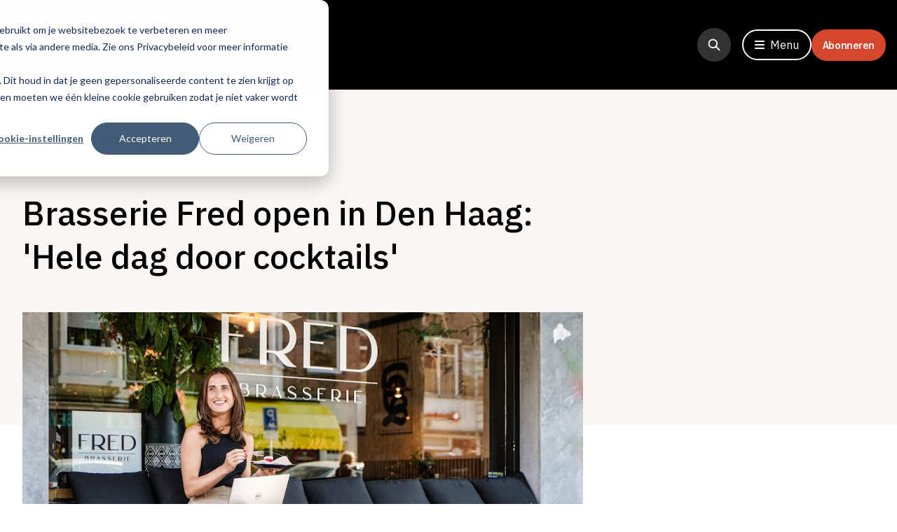

--- FILE ---
content_type: text/html; charset=UTF-8
request_url: https://www.entreemagazine.nl/openingen-design/brasserie-fred-heropend-deuren-in-den-haag
body_size: 20142
content:
<!doctype html><html lang="nl-nl"><head>
  <meta charset="utf-8">
  
    <title>Brasserie Fred open in Den Haag: 'Hele dag door cocktails'</title>
  

  
    <link rel="shortcut icon" href="https://www.entreemagazine.nl/hubfs/favicon.ico">
  
  <meta name="description" content="De vernieuwde brasserie Fred is heropend. De brasserie heeft een nieuwe eigenaar, een vernieuwd interieur en ook de kaart is aangepast. Lees het hier!">
    <meta property="fb:app_id" content="XXXXXXXXXXXXXXX">
    <meta name="viewport" content="width=device-width, initial-scale=1">

    
    <meta property="og:description" content="De vernieuwde brasserie Fred is heropend. De brasserie heeft een nieuwe eigenaar, een vernieuwd interieur en ook de kaart is aangepast. Lees het hier!">
    <meta property="og:title" content="Brasserie Fred open in Den Haag: 'Hele dag door cocktails'">
    <meta name="twitter:description" content="De vernieuwde brasserie Fred is heropend. De brasserie heeft een nieuwe eigenaar, een vernieuwd interieur en ook de kaart is aangepast. Lees het hier!">
    <meta name="twitter:title" content="Brasserie Fred open in Den Haag: 'Hele dag door cocktails'">

    

    


  <script src="https://cdn.optoutadvertising.com/script/ootag.v2.min.js"></script>
<script src="https://cdn.optoutadvertising.com/script/ootag.v2.min.js"></script><script>var ootag = ootag || {}; ootag.queue = ootag.queue || [];ootag.queue.push(function () { ootag.initializeOo({ publisher: 62, consentTimeOutMS: 500 });});</script>
  <script>
    var ootag = ootag || {}; ootag.queue = ootag.queue || [];ootag.queue.push(
      function () { ootag.initializeOo({ publisher:  62 });}
    );
  </script>

  <!-- End GPT Tag -->

    <style>
a.cta_button{-moz-box-sizing:content-box !important;-webkit-box-sizing:content-box !important;box-sizing:content-box !important;vertical-align:middle}.hs-breadcrumb-menu{list-style-type:none;margin:0px 0px 0px 0px;padding:0px 0px 0px 0px}.hs-breadcrumb-menu-item{float:left;padding:10px 0px 10px 10px}.hs-breadcrumb-menu-divider:before{content:'›';padding-left:10px}.hs-featured-image-link{border:0}.hs-featured-image{float:right;margin:0 0 20px 20px;max-width:50%}@media (max-width: 568px){.hs-featured-image{float:none;margin:0;width:100%;max-width:100%}}.hs-screen-reader-text{clip:rect(1px, 1px, 1px, 1px);height:1px;overflow:hidden;position:absolute !important;width:1px}
</style>


  <style>
    .new-con {
     display: block !important;
      margin-bottom: 15px;
    }
    #blog-post a {
      word-break: keep-all;
    }

    .blog-post__modules {
      padding: 0 1rem 0 1rem !important;
      grid-column: span 8;
    }

    .blog-post__image-wrapper {
      display: grid;
      grid-template-columns: 1fr 1fr;
      column-gap: 12px;
    }

    .blog-post__image-wrapper img,
    .blog-post__image-wrapper__image img {
      object-fit: cover;
    }

    .blog-post__image-wrapper__image {
      object-fit: cover;
      width: 48% !important;
      height: auto;
      max-height: 300px;
    }

    .blog-post__quote {
      grid-column: span 8;
    }

    .blog-post__quote .hs_cos_wrapper_type_inline_text {
      z-index: 20;
      position: relative;
    }

    .blog-post__image-and-text {
      color: #333;
      font-family: 'Inter';
      font-weight: 400;
      font-size: 14px;
      line-height: 24px;
      padding-bottom: 32px;
    }

    .blog-post__image-and-text img {
      width: 100%;
      object-fit: cover;
      max-height: 284px;
    }

    @media screen and (min-width: 1024px) {
      .blog-post__modules {
        display: grid;
        grid-template-columns: repeat(8, 1fr);
      }

      .blog-post__image-wrapper {
        column-gap: 28px;
        width: 116%;
        transform: translateX(-8%);
      }

      .blog-post__modules-inner {
        grid-column: 2 / span 6;
      }

      .blog-post__image-wrapper__image {
        max-width: unset;
        max-height: 428px;
        width: 50% !important;
        height: auto;
        transform: translateX(-8%);
      }

      .blog-post__image-and-text {
        grid-column: span 8;
        font-size: 16px;
        line-height: 28px;
        padding-bottom: 64px;
        width: 116%;
        transform: translateX(-8%);
      }

      .blog-post__image-and-text img {
        max-height: 428px;
      }
    }

    @media screen and (max-width: 1149px) {
      #advertisement-1,
      #advertisement-2 {
        transform: scale(0.7);
        margin-bottom: unset;
      }
    }

    @media screen and (max-width: 1279px) {
      #advertisement-4 {
        position: relative;
        left: -70px;
        transform: scale(0.7);
      }
    }

    @media screen and (max-width: 1337px) {
      #advertisement-4 {
        left: -90px;
      }
    }
  </style>

<link rel="stylesheet" href="https://www.entreemagazine.nl/hubfs/hub_generated/template_assets/1/45774400962/1744366952347/template_main.min.css">
<link rel="stylesheet" href="https://www.entreemagazine.nl/hubfs/hub_generated/module_assets/1/45774400729/1757925661448/module_Navigation.min.css">

          <style>
            .post_body img {
              max-width: 100%;
            }
            .post_body > span > *, .post_body > span .field-item > * {
              margin-bottom:24px;
            }
            .post_body > span > p, .post_body > span .field-item > p {
              font-size: 18px;
              line-height:24px;
            }
            .post_body .field-name-field-tags, .post_body .field-name-field-delen {
              display:none;
            }
            .post_body h2 {
              font-size: 1.25rem;
              line-height: 1.75rem;
            }
            .post_body h3 {
              font-size: 1.5rem;
              line-height: 2rem/* 32px */;
            }
            @media (min-width: 1024px) {
                .post_body h2 {
                    font-size: 1.5rem/* 24px */;
                    line-height: 2rem/* 32px */;
                }
            }
            @media (min-width: 1280px) {
                .post_body h2 {
                    font-size: 2rem/* 32px */;
                    line-height: 2.5rem/* 40px */;
                }
            }
          </style>
        
<link rel="stylesheet" href="https://www.entreemagazine.nl/hubfs/hub_generated/module_assets/1/93352324562/1744331377896/module_Desktop_right_side_ad.min.css">
<link rel="stylesheet" href="https://www.entreemagazine.nl/hubfs/hub_generated/module_assets/1/45862805233/1744331253615/module_Content.min.css">
<link rel="stylesheet" href="https://www.entreemagazine.nl/hubfs/hub_generated/module_assets/1/93291703782/1744331376241/module_Second_mobile_middle_ad.min.css">

	<style>
		#module_12545460214611 a {
			display: grid;
			grid-template-columns: repeat(6, 1fr);
			column-gap: 12px;
			align-items: center;
		}

		#module_12545460214611 a img {
			object-fit: cover;
			grid-column: span 2 / span 2;
			width: 100%;
			min-height: 70px;
		}
		@media screen and (min-width: 1024px) {
			#module_12545460214611 a img {
				min-height: 100px;
			}
		}

		.module_12545460214611__text {
			grid-column: span 4 / span 4;
			row-gap: 4px;
		}
	</style>


  <style>
    .hs_cos_wrapper_type_inline_rich_text ul {
      padding-left: 24px;
    }

    .hs_cos_wrapper_type_inline_rich_text ul li::before {
      content: "\2022";
      font-size: 24px;
      color: #EF9815;
      font-weight: bold;
      display: inline-block; 
      width: 24px;
      margin-left: -1em;
      transform: translateY(3px);
    }
  </style>


	<style>
		#module_165154488039817 a {
			display: grid;
			grid-template-columns: repeat(6, 1fr);
			column-gap: 12px;
			align-items: center;
		}

		#module_165154488039817 a img {
			object-fit: cover;
			grid-column: span 2 / span 2;
			width: 100%;
			min-height: 70px;
		}
		@media screen and (min-width: 1024px) {
			#module_165154488039817 a img {
				min-height: 100px;
			}
		}

		.module_165154488039817__text {
			grid-column: span 4 / span 4;
			row-gap: 4px;
		}
	</style>

<link rel="stylesheet" href="https://www.entreemagazine.nl/hubfs/hub_generated/module_assets/1/93294820327/1744331377072/module_Third_mobile_middle_ad.min.css">

	<style>
		#module_165154488012817 a {
			display: grid;
			grid-template-columns: repeat(6, 1fr);
			column-gap: 12px;
			align-items: center;
		}

		#module_165154488012817 a img {
			object-fit: cover;
			grid-column: span 2 / span 2;
			width: 100%;
			min-height: 70px;
		}
		@media screen and (min-width: 1024px) {
			#module_165154488012817 a img {
				min-height: 100px;
			}
		}

		.module_165154488012817__text {
			grid-column: span 4 / span 4;
			row-gap: 4px;
		}
	</style>

<link rel="stylesheet" href="https://www.entreemagazine.nl/hubfs/hub_generated/module_assets/1/45773471716/1744331240362/module_Afbeelding_en_tekst_simpel.min.css">

	<style>
		#module_165154488012844 a {
			display: grid;
			grid-template-columns: repeat(6, 1fr);
			column-gap: 12px;
			align-items: center;
		}

		#module_165154488012844 a img {
			object-fit: cover;
			grid-column: span 2 / span 2;
			width: 100%;
			min-height: 70px;
		}
		@media screen and (min-width: 1024px) {
			#module_165154488012844 a img {
				min-height: 100px;
			}
		}

		.module_165154488012844__text {
			grid-column: span 4 / span 4;
			row-gap: 4px;
		}
	</style>


	<style>
		#module_165154488012855 a {
			display: grid;
			grid-template-columns: repeat(6, 1fr);
			column-gap: 12px;
			align-items: center;
		}

		#module_165154488012855 a img {
			object-fit: cover;
			grid-column: span 2 / span 2;
			width: 100%;
			min-height: 70px;
		}
		@media screen and (min-width: 1024px) {
			#module_165154488012855 a img {
				min-height: 100px;
			}
		}

		.module_165154488012855__text {
			grid-column: span 4 / span 4;
			row-gap: 4px;
		}
	</style>


	<style>
		#module_165154488012866 a {
			display: grid;
			grid-template-columns: repeat(6, 1fr);
			column-gap: 12px;
			align-items: center;
		}

		#module_165154488012866 a img {
			object-fit: cover;
			grid-column: span 2 / span 2;
			width: 100%;
			min-height: 70px;
		}
		@media screen and (min-width: 1024px) {
			#module_165154488012866 a img {
				min-height: 100px;
			}
		}

		.module_165154488012866__text {
			grid-column: span 4 / span 4;
			row-gap: 4px;
		}
	</style>


  <style>
    #contact-form-module_16414095926503 form fieldset label span {
      color: white;
    }

    #contact-form-module_16414095926503 form fieldset {
        max-width: unset;
    }


    #contact-form-module_16414095926503 form .hs_submit input.hs-button {
      background-color: #D6472D;
      padding: 12px 16px;
      border-radius: 28px;
      cursor: pointer;
      margin-top: 0;
    }

    #contact-form-module_16414095926503 form .hs_submit input.hs-button:hover {
      opacity: 0.8;
      transition: all 0.2s ease-in-out;
    }

    #contact-form-module_16414095926503 form input.hs-input {
      background-color: white;
      color: black;
      border-radius: 4px;
      margin-top: 4px;
      margin-bottom: 16px;
      height: 48px;
      width: 90%;
    }

    #contact-form-module_16414095926503 form textarea.hs-input {
      color: black;
      border-radius: 4px;
      min-height: 96px;
      margin-top: 4px;
      margin-bottom: 24px;
    }

    @media screen and (max-width: 1279px) {
      #contact-form-module_16414095926503 .hs-form-field,
      #contact-form-module_16414095926503 form input.hs-input,
      #contact-form-module_16414095926503 form textarea.hs-input {
        width: 100%;
      }
    }

    @media screen and (min-width: 1280px) {

    }
  </style>

<link rel="stylesheet" href="https://www.entreemagazine.nl/hubfs/hub_generated/module_assets/1/93260551117/1744331375359/module_Fourth_mobile_bottom_ad.min.css">
<link rel="stylesheet" href="https://www.entreemagazine.nl/hubfs/hub_generated/module_assets/1/45773768945/1744331244611/module_Newsletter.min.css">

  <style>
    #module_16445734655094 form .hs_submit {
      margin-top: 24px;
    }
  </style>


  <style>
    
    #module_16407962927592 .hs-menu-wrapper > ul > li.hs-menu-depth-1 > a {
      pointer-events: none;
    }
  </style>

    <script type="application/ld+json">
{
  "mainEntityOfPage" : {
    "@type" : "WebPage",
    "@id" : "https://www.entreemagazine.nl/openingen-design/brasserie-fred-heropend-deuren-in-den-haag"
  },
  "author" : {
    "name" : "EntreeMagazine",
    "url" : "https://www.entreemagazine.nl/openingen-design/author/entreemagazine",
    "@type" : "Person"
  },
  "headline" : "Brasserie Fred open in Den Haag: 'Hele dag door cocktails'",
  "datePublished" : "2022-12-26T11:00:00.000Z",
  "dateModified" : "2022-12-28T08:11:56.356Z",
  "publisher" : {
    "name" : "ManagementMedia",
    "logo" : {
      "url" : "https://f.hubspotusercontent-eu1.net/hubfs/25031883/mm_small.gif",
      "@type" : "ImageObject"
    },
    "@type" : "Organization"
  },
  "@context" : "https://schema.org",
  "@type" : "BlogPosting",
  "image" : [ "https://25031883.fs1.hubspotusercontent-eu1.net/hubfs/25031883/BrasserieFRED_terras.jpg" ]
}
</script>


    

<!-- Google Tag Manager -->
<script>
  (function(w,d,s,l,i){w[l]=w[l]||[];w[l].push({'gtm.start':
  new Date().getTime(),event:'gtm.js'});var f=d.getElementsByTagName(s)[0],
  j=d.createElement(s),dl=l!='dataLayer'?'&l='+l:'';j.async=true;j.src=
  'https://www.googletagmanager.com/gtm.js?id='+i+dl;f.parentNode.insertBefore(j,f);
  })(window,document,'script','dataLayer','GTM-T6638L7');
</script>
<!-- End Google Tag Manager -->

<style>
/* Hide Blogs in footer */
  
  footer #hs_menu_wrapper_module_16407962927592_ .hs-menu-children-wrapper li:last-child {
    color: black !important;
  }
/* Homepage 
section#Homepage-module-5 .relative>img {
  height: 850px;
}

section#Homepage-module-5 .relative .newsletter-form {
  right: 0!important;
  padding: 40px!important;
}
  
@media (max-width: 1279px) {
  section#Homepage-module-5 .relative>img {
    height: 795px;
  }
}

@media (max-width: 1023px) {
  section#Homepage-module-5 .relative>img {
    height: 720px;
  }
}

@media (max-width: 768px) {
  section#Homepage-module-5 .relative>img {
    height: 678px;
  }
  
  section#Homepage-module-5 .relative .newsletter-form {
    padding: 20px!important;
  }
}
  
*/
  
/* Global */
.navigation-image {
  display: none !important;
}
section.entree-nieuwsbrief .relative>img {
  height: 850px;
}

section.entree-nieuwsbrief .relative .newsletter-form {
  right: 0!important;
  padding: 40px!important;
}
  
@media (max-width: 1279px) {
  section.entree-nieuwsbrief .relative>img {
    height: 795px;
  }
}

@media (max-width: 1023px) {
  section.entree-nieuwsbrief .relative>img {
    height: 720px;
  }
}

@media (max-width: 768px) {
  section.entree-nieuwsbrief .relative>img {
    height: 300px;
  }
  
  section.entree-nieuwsbrief .relative .newsletter-form {
    padding: 20px!important;
  }
}
</style>
<meta property="og:image" content="https://www.entreemagazine.nl/hubfs/BrasserieFRED_terras.jpg">
<meta property="og:image:width" content="1032">
<meta property="og:image:height" content="688">
<meta property="og:image:alt" content="Terras van Brasserie Fred">
<meta name="twitter:image" content="https://www.entreemagazine.nl/hubfs/BrasserieFRED_terras.jpg">
<meta name="twitter:image:alt" content="Terras van Brasserie Fred">

<meta property="og:url" content="https://www.entreemagazine.nl/openingen-design/brasserie-fred-heropend-deuren-in-den-haag">
<meta name="twitter:card" content="summary_large_image">

<link rel="canonical" href="https://www.entreemagazine.nl/openingen-design/brasserie-fred-heropend-deuren-in-den-haag">

<meta property="og:type" content="article">
<link rel="alternate" type="application/rss+xml" href="https://www.entreemagazine.nl/openingen-design/rss.xml">
<meta name="twitter:domain" content="www.entreemagazine.nl">
<script src="//platform.linkedin.com/in.js" type="text/javascript">
    lang: nl_NL
</script>

<meta http-equiv="content-language" content="nl-nl">







  <!-- Fonts -->
  <link rel="preconnect" href="https://fonts.googleapis.com">
  <link rel="preconnect" href="https://fonts.gstatic.com" crossorigin>
  <link href="https://fonts.googleapis.com/css2?family=IBM+Plex+Sans:ital,wght@0,300;0,400;0,500;0,700;1,400&amp;family=IBM+Plex+Serif:ital,wght@0,300;0,400;0,500;0,700;1,400&amp;family=Inter:wght@300;400;600;700&amp;display=swap" rel="stylesheet">
  <script src="https://kit.fontawesome.com/680fc262ce.js" crossorigin="anonymous"></script>

  <!-- GSAP -->
  <script src="https://cdnjs.cloudflare.com/ajax/libs/gsap/3.8.0/gsap.min.js" crossorigin="anonymous" referrerpolicy="no-referrer"></script>
  <script src="https://cdnjs.cloudflare.com/ajax/libs/gsap/3.8.0/ScrollTrigger.min.js" crossorigin="anonymous" referrerpolicy="no-referrer"></script>

  
  
  
  <meta name="generator" content="HubSpot"></head><body><div>
    
  </div>
  




  <div class="body-wrapper   hs-content-id-58561997558 hs-blog-post hs-blog-id-45781543113">
    
      <div id="hs_cos_wrapper_module_163915181011515" class="hs_cos_wrapper hs_cos_wrapper_widget hs_cos_wrapper_type_module" style="" data-hs-cos-general-type="widget" data-hs-cos-type="module"><div class="h-[68px] lg:h-[128px]"></div>

<header class="fixed top-0 w-screen bg-black text-white z-[999]">
  <div class="container relative">
    <div class="flex justify-between items-center py-3 px-3 md:px-0 lg:py-10">
      <!-- ? Logo -->
      <div class="flex items-center">
        <a href="/">
          <img src="https://www.entreemagazine.nl/hubfs/Logo_ENTREE.png" class="object-contain w-[106px] h-[28px] lg:w-[184px] lg:h-12">
        </a>

        
          <p class="hidden lg:flex lg:visible text-base font-inter leading-6 max-w-[151px] ml-4">
            Hét platform voor de horeca
          </p>
        
      </div>

      <div class="flex items-center gap8">

        <!-- ? Header Search -->
        <div class="search-bar relative mr16 hidden lg:!flex lg:!visible duration-500">
          <div class="search-bar-icon flex items-center justify-center w-12 h-12
            rounded-full bg-gray-darker hover:bg-red-light duration-300 cursor-pointer
          ">
            <svg class="w-5 h-5 text-white" fill="none" stroke="currentColor" viewbox="0 0 24 24" xmlns="http://www.w3.org/2000/svg">
              <path stroke-linecap="round" stroke-linejoin="round" stroke-width="2.2" d="M21 21l-6-6m2-5a7 7 0 11-14 0 7 7 0 0114 0z"></path>
            </svg>
          </div>

          <form class="search-bar-field overflow-hidden hidden w-full" action="/hs-search-results">
            <div class="absolute top-3 left-2 duration-300">
              <svg class="w-5 h-5 text-white" fill="none" stroke="currentColor" viewbox="0 0 24 24" xmlns="http://www.w3.org/2000/svg">
                <path stroke-linecap="round" stroke-linejoin="round" stroke-width="2.2" d="M21 21l-6-6m2-5a7 7 0 11-14 0 7 7 0 0114 0z"></path>
              </svg>
            </div>
            <input type="search" value="" name="term" autocomplete="off" aria-label=" Search" placeholder="Zoeken" class="hs-search-field__input search-input text-lg w-full pl-8 pb-1 pt-3
                border-b-2 border-l-2 border-white bg-transparent">

            <div class="search-bar-button absolute right-0 top-0">
              <button class="btn py-2 bg-red-light transition-colors duration-300" type="submit">
                Zoeken
              </button>
            </div>
          </form>
        </div>

        <!-- ? Header Open Menu -->
        <button id="toggleMenu" class="flex items-center space-x-2 py-2 px-4 border-2 border-white
          rounded-full hover:bg-white hover:text-black transition-colors duration-300
        ">
          <i class="fas fa-bars"></i>
          <span>Menu</span>
        </button>
        
        <div class="">
          <a class="abonneren-btn" href="https://www.entreemagazine.nl/abonneren">Abonneren</a>
        </div>
      </div>
    </div>
  </div>

  <!-- ? Navigation -->
  <nav class="navigation-menu" id="navigation">
    <div class="container">
      <div class="relative flex flex-col pt-3 pr-4 pl-8 pb-10 lg:pt-10 lg:px-0">
        <!-- ? Navigation Header -->
        <div class="flex justify-between items-center">
          <h3 class="uppercase text-lg xl:text-5xl font-inter">
            Menu
          </h3>

          <div class="flex items-center space-x-3">
            <div class="search-bar relative mr-8 hidden lg:!flex lg:!visible duration-500">
              <div class="search-bar-icon flex items-center justify-center w-12 h-12
                rounded-full bg-gray-darker hover:bg-red-light duration-300 cursor-pointer
              ">
                <svg class="w-5 h-5 text-white" fill="none" stroke="currentColor" viewbox="0 0 24 24" xmlns="http://www.w3.org/2000/svg">
                  <path stroke-linecap="round" stroke-linejoin="round" stroke-width="2.2" d="M21 21l-6-6m2-5a7 7 0 11-14 0 7 7 0 0114 0z"></path>
                </svg>
              </div>

              <form class="search-bar-field overflow-hidden hidden w-full" action="/hs-search-results">
                <div class="absolute top-3 left-2 duration-300">
                  <svg class="w-5 h-5 text-white" fill="none" stroke="currentColor" viewbox="0 0 24 24" xmlns="http://www.w3.org/2000/svg">
                    <path stroke-linecap="round" stroke-linejoin="round" stroke-width="2.2" d="M21 21l-6-6m2-5a7 7 0 11-14 0 7 7 0 0114 0z"></path>
                  </svg>
                </div>
                <input type="search" value="" name="term" autocomplete="off" aria-label=" Search" placeholder="Zoeken" class="hs-search-field__input search-input text-lg w-full pl-8 pb-1 pt-3 border-b-2
                    border-l-2 border-white bg-transparent">

                <div class="search-bar-button absolute right-0 top-0">
                  <button class="btn py-2 bg-red-light transition-colors duration-300" type="submit">
                    Zoeken
                  </button>
                </div>
              </form>
            </div>

            <!-- ? Navigation Close Menu -->
            <button id="toggleMenu" class="flex items-center space-x-2 py-2 px-4 border-2 border-white
              bg-white text-black rounded-full font-black hover:bg-black hover:text-white transition-colors
              duration-300
            ">
              <i class="fas fa-times"></i>
              <span>Sluit</span>
            </button>
          </div>
        </div>

        <div class="absolute right-4 top-24 md:hidden">
          <button class="btn-social w-9 h-9 text-base bg-gray-extraDark" id="navigationSearch">
            <i class="fas fa-search"></i>
          </button>
        </div>

        <!-- ? Navigation Menu -->
        <div class="navigation-content flex flex-col md:flex-row md:space-x-40 mt-14 lg:mt-[88px]">
          <div>
            <h6 class="title-fancy w-[min-content] mb-3 lg:text-lg lg:mb-8">
              <div id="hs_cos_wrapper_module_163915181011515_" class="hs_cos_wrapper hs_cos_wrapper_widget hs_cos_wrapper_type_inline_text" style="" data-hs-cos-general-type="widget" data-hs-cos-type="inline_text" data-hs-cos-field="kolom_groot.menu_titel">Categorieën</div>
            </h6>

            <div class="navigation-nav col-span-3 text-2xl leading-8 mb-10 xl:text-6xl xl:leading-64">
              <span id="hs_cos_wrapper_module_163915181011515_" class="hs_cos_wrapper hs_cos_wrapper_widget hs_cos_wrapper_type_simple_menu" style="" data-hs-cos-general-type="widget" data-hs-cos-type="simple_menu"><div id="hs_menu_wrapper_module_163915181011515_" class="hs-menu-wrapper active-branch flyouts hs-menu-flow-horizontal" role="navigation" data-sitemap-name="" data-menu-id="" aria-label="Navigation Menu">
 <ul role="menu">
  <li class="hs-menu-item hs-menu-depth-1" role="none"><a href="https://www.entreemagazine.nl/ondernemen" role="menuitem" target="_self">Ondernemen</a></li>
  <li class="hs-menu-item hs-menu-depth-1" role="none"><a href="https://www.entreemagazine.nl/culinair-chefs" role="menuitem" target="_self">Culinair &amp; chefs</a></li>
  <li class="hs-menu-item hs-menu-depth-1" role="none"><a href="https://www.entreemagazine.nl/dranken" role="menuitem" target="_self">Dranken</a></li>
  <li class="hs-menu-item hs-menu-depth-1" role="none"><a href="https://www.entreemagazine.nl/openingen-design" role="menuitem" target="_self">Openingen &amp; design</a></li>
  <li class="hs-menu-item hs-menu-depth-1" role="none"><a href="https://www.entreemagazine.nl/columns" role="menuitem" target="_self">Columns</a></li>
  <li class="hs-menu-item hs-menu-depth-1" role="none"><a href="https://www.entreemagazine.nl/entree-awards" role="menuitem" target="_self">Entree Awards</a></li>
 </ul>
</div></span>
            </div>
          </div>

          <div>
            <h6 class="title-fancy w-[min-content] mb-3 lg:text-lg lg:mb-8">
              <div id="hs_cos_wrapper_module_163915181011515_" class="hs_cos_wrapper hs_cos_wrapper_widget hs_cos_wrapper_type_inline_text" style="" data-hs-cos-general-type="widget" data-hs-cos-type="inline_text" data-hs-cos-field="kolom_groot.menu_titel">Services</div>
            </h6>

            <div class="navigation-nav text-lg leading-6 lg:text-3xl lg:leading-9">
              <span id="hs_cos_wrapper_module_163915181011515_" class="hs_cos_wrapper hs_cos_wrapper_widget hs_cos_wrapper_type_simple_menu" style="" data-hs-cos-general-type="widget" data-hs-cos-type="simple_menu"><div id="hs_menu_wrapper_module_163915181011515_" class="hs-menu-wrapper active-branch flyouts hs-menu-flow-horizontal" role="navigation" data-sitemap-name="" data-menu-id="" aria-label="Navigation Menu">
 <ul role="menu">
  <li class="hs-menu-item hs-menu-depth-1" role="none"><a href="https://www.entreemagazine.nl/abonneren" role="menuitem" target="_self">Word abonnee </a></li>
  <li class="hs-menu-item hs-menu-depth-1" role="none"><a href="https://www.entreemagazine.nl/aanmelden-nieuwsbrief" role="menuitem" target="_self">Aanmelden nieuwsbrief</a></li>
  <li class="hs-menu-item hs-menu-depth-1" role="none"><a href="https://www.entreemagazine.nl/downloads-whitepaper" role="menuitem" target="_self">Downloads</a></li>
  <li class="hs-menu-item hs-menu-depth-1" role="none"><a href="https://www.entreemagazine.nl/adverteren" role="menuitem" target="_self">Adverteren</a></li>
  <li class="hs-menu-item hs-menu-depth-1" role="none"><a href="https://www.entreemagazine.nl/partners" role="menuitem" target="_self">Onze partners</a></li>
  <li class="hs-menu-item hs-menu-depth-1" role="none"><a href="https://www.entreemagazine.nl/contact" role="menuitem" target="_self">Contact</a></li>
 </ul>
</div></span>
            </div>

            <div class="flex space-x-4 mt-6">
              
                

                <a href="https://www.facebook.com/EntreeMag" class="btn-social bg-gray-extraDark" target="_blank" rel="noopener">

                  <span id="hs_cos_wrapper_module_163915181011515_" class="hs_cos_wrapper hs_cos_wrapper_widget hs_cos_wrapper_type_icon" style="" data-hs-cos-general-type="widget" data-hs-cos-type="icon"><svg version="1.0" xmlns="http://www.w3.org/2000/svg" viewbox="0 0 320 512" aria-hidden="true"><g id="Facebook F1_layer"><path d="M279.14 288l14.22-92.66h-88.91v-60.13c0-25.35 12.42-50.06 52.24-50.06h40.42V6.26S260.43 0 225.36 0c-73.22 0-121.08 44.38-121.08 124.72v70.62H22.89V288h81.39v224h100.17V288z" /></g></svg></span>
                </a>
              
                

                <a href="https://www.linkedin.com/company/entree-magazine/" class="btn-social bg-gray-extraDark" target="_blank" rel="noopener">

                  <span id="hs_cos_wrapper_module_163915181011515_" class="hs_cos_wrapper hs_cos_wrapper_widget hs_cos_wrapper_type_icon" style="" data-hs-cos-general-type="widget" data-hs-cos-type="icon"><svg version="1.0" xmlns="http://www.w3.org/2000/svg" viewbox="0 0 448 512" aria-hidden="true"><g id="LinkedIn In2_layer"><path d="M100.28 448H7.4V148.9h92.88zM53.79 108.1C24.09 108.1 0 83.5 0 53.8a53.79 53.79 0 0 1 107.58 0c0 29.7-24.1 54.3-53.79 54.3zM447.9 448h-92.68V302.4c0-34.7-.7-79.2-48.29-79.2-48.29 0-55.69 37.7-55.69 76.7V448h-92.78V148.9h89.08v40.8h1.3c12.4-23.5 42.69-48.3 87.88-48.3 94 0 111.28 61.9 111.28 142.3V448z" /></g></svg></span>
                </a>
              
                

                <a href="https://twitter.com/entreemag" class="btn-social bg-gray-extraDark" target="_blank" rel="noopener">

                  <span id="hs_cos_wrapper_module_163915181011515_" class="hs_cos_wrapper hs_cos_wrapper_widget hs_cos_wrapper_type_icon" style="" data-hs-cos-general-type="widget" data-hs-cos-type="icon"><svg version="1.0" xmlns="http://www.w3.org/2000/svg" viewbox="0 0 512 512" aria-hidden="true"><g id="Twitter3_layer"><path d="M459.37 151.716c.325 4.548.325 9.097.325 13.645 0 138.72-105.583 298.558-298.558 298.558-59.452 0-114.68-17.219-161.137-47.106 8.447.974 16.568 1.299 25.34 1.299 49.055 0 94.213-16.568 130.274-44.832-46.132-.975-84.792-31.188-98.112-72.772 6.498.974 12.995 1.624 19.818 1.624 9.421 0 18.843-1.3 27.614-3.573-48.081-9.747-84.143-51.98-84.143-102.985v-1.299c13.969 7.797 30.214 12.67 47.431 13.319-28.264-18.843-46.781-51.005-46.781-87.391 0-19.492 5.197-37.36 14.294-52.954 51.655 63.675 129.3 105.258 216.365 109.807-1.624-7.797-2.599-15.918-2.599-24.04 0-57.828 46.782-104.934 104.934-104.934 30.213 0 57.502 12.67 76.67 33.137 23.715-4.548 46.456-13.32 66.599-25.34-7.798 24.366-24.366 44.833-46.132 57.827 21.117-2.273 41.584-8.122 60.426-16.243-14.292 20.791-32.161 39.308-52.628 54.253z" /></g></svg></span>
                </a>
              
                

                <a href="https://www.instagram.com/entreemag/" class="btn-social bg-gray-extraDark" target="_blank" rel="noopener">

                  <span id="hs_cos_wrapper_module_163915181011515_" class="hs_cos_wrapper hs_cos_wrapper_widget hs_cos_wrapper_type_icon" style="" data-hs-cos-general-type="widget" data-hs-cos-type="icon"><svg version="1.0" xmlns="http://www.w3.org/2000/svg" viewbox="0 0 448 512" aria-hidden="true"><g id="Instagram4_layer"><path d="M224.1 141c-63.6 0-114.9 51.3-114.9 114.9s51.3 114.9 114.9 114.9S339 319.5 339 255.9 287.7 141 224.1 141zm0 189.6c-41.1 0-74.7-33.5-74.7-74.7s33.5-74.7 74.7-74.7 74.7 33.5 74.7 74.7-33.6 74.7-74.7 74.7zm146.4-194.3c0 14.9-12 26.8-26.8 26.8-14.9 0-26.8-12-26.8-26.8s12-26.8 26.8-26.8 26.8 12 26.8 26.8zm76.1 27.2c-1.7-35.9-9.9-67.7-36.2-93.9-26.2-26.2-58-34.4-93.9-36.2-37-2.1-147.9-2.1-184.9 0-35.8 1.7-67.6 9.9-93.9 36.1s-34.4 58-36.2 93.9c-2.1 37-2.1 147.9 0 184.9 1.7 35.9 9.9 67.7 36.2 93.9s58 34.4 93.9 36.2c37 2.1 147.9 2.1 184.9 0 35.9-1.7 67.7-9.9 93.9-36.2 26.2-26.2 34.4-58 36.2-93.9 2.1-37 2.1-147.8 0-184.8zM398.8 388c-7.8 19.6-22.9 34.7-42.6 42.6-29.5 11.7-99.5 9-132.1 9s-102.7 2.6-132.1-9c-19.6-7.8-34.7-22.9-42.6-42.6-11.7-29.5-9-99.5-9-132.1s-2.6-102.7 9-132.1c7.8-19.6 22.9-34.7 42.6-42.6 29.5-11.7 99.5-9 132.1-9s102.7-2.6 132.1 9c19.6 7.8 34.7 22.9 42.6 42.6 11.7 29.5 9 99.5 9 132.1s2.7 102.7-9 132.1z" /></g></svg></span>
                </a>
              
            </div>
          </div>
        </div>
      </div>
    </div>
    
    <img class="navigation-image absolute top-[176px] right-0 bottom-0 object-cover w-[578px] h-screen" src="" alt="Mask Group">
    
  </nav>

  <div class="bg-black text-white absolute top-0 right-0 left-0 bottom-0 h-screen hidden" id="navSearch">
    <div class="container">
      <div class="flex flex-col pt-3 pr-4 pl-8 pb-10 lg:pt-10 lg:px-0">

        <!-- ? Search Header -->
        <div class="flex justify-between items-center">
          <button class="normal-case text-base space-x-2" id="closeSearch">
            <i class="fas fa-chevron-left text-orange"></i>
            Menu
          </button>

          <!-- ? Search Close Menu -->
          <button class="flex items-center space-x-2 py-2 px-4 border-2 border-white bg-white text-black rounded-full font-black" id="closeSearchPanel">
            <i class="fas fa-times"></i>
            <span>Sluit</span>
          </button>
        </div>

        <!-- ? Search Bar -->
        <form class="relative items-start mr-2 mt-10" action="/hs-search-results">
          <span class="absolute bottom-3 left-4 text-white text-lg"><i class="fas fa-search"></i></span>
          <input type="search" value="" name="term" autocomplete="off" aria-label=" Search" placeholder="Zoeken" class="hs-search-field__input search-input text-lg w-full !mt-0 h-11 bg-transparent border-l-2
              border-b-2 border-white text-white pl-10">

          <button type="reset" value="Reset" class="absolute right-0 bottom-4 w-6 h-6 text-xs bg-gray-dark rounded-full text-black">
            <i class="fas fa-times"></i>
          </button>
        </form>

        <div class="mt-6">
          <h5 class="font-base leading-5 font-inter">
            Meest gezocht
          </h5>

          <div class="mt-4">
            
            <div class="flex flex-wrap items-center -mx-1">
              
                <a href="https://www.entreemagazine.nl/openingen-design/tag/nieuwe-zaken" class="py-2 m-1 px-4 border-2 border-white bg-transparent text-white hover:bg-white
                    hover:text-black rounded-full transition-colors duration-300 whitespace-nowrap
                ">
                  Nieuwe-zaken
                </a>
              
                <a href="https://www.entreemagazine.nl/openingen-design/tag/hotels" class="py-2 m-1 px-4 border-2 border-white bg-transparent text-white hover:bg-white
                    hover:text-black rounded-full transition-colors duration-300 whitespace-nowrap
                ">
                  Hotels
                </a>
              
                <a href="https://www.entreemagazine.nl/openingen-design/tag/openingen" class="py-2 m-1 px-4 border-2 border-white bg-transparent text-white hover:bg-white
                    hover:text-black rounded-full transition-colors duration-300 whitespace-nowrap
                ">
                  openingen
                </a>
              
                <a href="https://www.entreemagazine.nl/openingen-design/tag/interieurdesign" class="py-2 m-1 px-4 border-2 border-white bg-transparent text-white hover:bg-white
                    hover:text-black rounded-full transition-colors duration-300 whitespace-nowrap
                ">
                  Interieurdesign
                </a>
              
                <a href="https://www.entreemagazine.nl/openingen-design/tag/promotioneel" class="py-2 m-1 px-4 border-2 border-white bg-transparent text-white hover:bg-white
                    hover:text-black rounded-full transition-colors duration-300 whitespace-nowrap
                ">
                  Promotioneel
                </a>
              
                <a href="https://www.entreemagazine.nl/openingen-design/tag/cocktails" class="py-2 m-1 px-4 border-2 border-white bg-transparent text-white hover:bg-white
                    hover:text-black rounded-full transition-colors duration-300 whitespace-nowrap
                ">
                  Cocktails
                </a>
              
                <a href="https://www.entreemagazine.nl/openingen-design/tag/michelin" class="py-2 m-1 px-4 border-2 border-white bg-transparent text-white hover:bg-white
                    hover:text-black rounded-full transition-colors duration-300 whitespace-nowrap
                ">
                  Michelin
                </a>
              
                <a href="https://www.entreemagazine.nl/openingen-design/tag/horeca-inrichting" class="py-2 m-1 px-4 border-2 border-white bg-transparent text-white hover:bg-white
                    hover:text-black rounded-full transition-colors duration-300 whitespace-nowrap
                ">
                  Horeca-inrichting
                </a>
              
                <a href="https://www.entreemagazine.nl/openingen-design/tag/bier" class="py-2 m-1 px-4 border-2 border-white bg-transparent text-white hover:bg-white
                    hover:text-black rounded-full transition-colors duration-300 whitespace-nowrap
                ">
                  Bier
                </a>
              
                <a href="https://www.entreemagazine.nl/openingen-design/tag/wijn" class="py-2 m-1 px-4 border-2 border-white bg-transparent text-white hover:bg-white
                    hover:text-black rounded-full transition-colors duration-300 whitespace-nowrap
                ">
                  Wijn
                </a>
              
                <a href="https://www.entreemagazine.nl/openingen-design/tag/van_onze_partners" class="py-2 m-1 px-4 border-2 border-white bg-transparent text-white hover:bg-white
                    hover:text-black rounded-full transition-colors duration-300 whitespace-nowrap
                ">
                  van_onze_partners
                </a>
              
                <a href="https://www.entreemagazine.nl/openingen-design/tag/ketens" class="py-2 m-1 px-4 border-2 border-white bg-transparent text-white hover:bg-white
                    hover:text-black rounded-full transition-colors duration-300 whitespace-nowrap
                ">
                  Ketens
                </a>
              
                <a href="https://www.entreemagazine.nl/openingen-design/tag/chefs" class="py-2 m-1 px-4 border-2 border-white bg-transparent text-white hover:bg-white
                    hover:text-black rounded-full transition-colors duration-300 whitespace-nowrap
                ">
                  Chefs
                </a>
              
                <a href="https://www.entreemagazine.nl/openingen-design/tag/terras" class="py-2 m-1 px-4 border-2 border-white bg-transparent text-white hover:bg-white
                    hover:text-black rounded-full transition-colors duration-300 whitespace-nowrap
                ">
                  Terras
                </a>
              
                <a href="https://www.entreemagazine.nl/openingen-design/tag/duurzaamheid" class="py-2 m-1 px-4 border-2 border-white bg-transparent text-white hover:bg-white
                    hover:text-black rounded-full transition-colors duration-300 whitespace-nowrap
                ">
                  Duurzaamheid
                </a>
              
                <a href="https://www.entreemagazine.nl/openingen-design/tag/advertorial" class="py-2 m-1 px-4 border-2 border-white bg-transparent text-white hover:bg-white
                    hover:text-black rounded-full transition-colors duration-300 whitespace-nowrap
                ">
                  advertorial
                </a>
              
                <a href="https://www.entreemagazine.nl/openingen-design/tag/culinair" class="py-2 m-1 px-4 border-2 border-white bg-transparent text-white hover:bg-white
                    hover:text-black rounded-full transition-colors duration-300 whitespace-nowrap
                ">
                  culinair
                </a>
              
                <a href="https://www.entreemagazine.nl/openingen-design/tag/horecanieuws" class="py-2 m-1 px-4 border-2 border-white bg-transparent text-white hover:bg-white
                    hover:text-black rounded-full transition-colors duration-300 whitespace-nowrap
                ">
                  Horecanieuws
                </a>
              
                <a href="https://www.entreemagazine.nl/openingen-design/tag/ondernemersverhaal" class="py-2 m-1 px-4 border-2 border-white bg-transparent text-white hover:bg-white
                    hover:text-black rounded-full transition-colors duration-300 whitespace-nowrap
                ">
                  Ondernemersverhaal
                </a>
              
                <a href="https://www.entreemagazine.nl/openingen-design/tag/partner_satelliet" class="py-2 m-1 px-4 border-2 border-white bg-transparent text-white hover:bg-white
                    hover:text-black rounded-full transition-colors duration-300 whitespace-nowrap
                ">
                  partner_satelliet
                </a>
              
                <a href="https://www.entreemagazine.nl/openingen-design/tag/evenementen" class="py-2 m-1 px-4 border-2 border-white bg-transparent text-white hover:bg-white
                    hover:text-black rounded-full transition-colors duration-300 whitespace-nowrap
                ">
                  Evenementen
                </a>
              
                <a href="https://www.entreemagazine.nl/openingen-design/tag/internationaal" class="py-2 m-1 px-4 border-2 border-white bg-transparent text-white hover:bg-white
                    hover:text-black rounded-full transition-colors duration-300 whitespace-nowrap
                ">
                  Internationaal
                </a>
              
                <a href="https://www.entreemagazine.nl/openingen-design/tag/vakantiepark" class="py-2 m-1 px-4 border-2 border-white bg-transparent text-white hover:bg-white
                    hover:text-black rounded-full transition-colors duration-300 whitespace-nowrap
                ">
                  Vakantiepark
                </a>
              
                <a href="https://www.entreemagazine.nl/openingen-design/tag/overname" class="py-2 m-1 px-4 border-2 border-white bg-transparent text-white hover:bg-white
                    hover:text-black rounded-full transition-colors duration-300 whitespace-nowrap
                ">
                  overname
                </a>
              
                <a href="https://www.entreemagazine.nl/openingen-design/tag/horecatrend" class="py-2 m-1 px-4 border-2 border-white bg-transparent text-white hover:bg-white
                    hover:text-black rounded-full transition-colors duration-300 whitespace-nowrap
                ">
                  Horecatrend
                </a>
              
                <a href="https://www.entreemagazine.nl/openingen-design/tag/partner_estida" class="py-2 m-1 px-4 border-2 border-white bg-transparent text-white hover:bg-white
                    hover:text-black rounded-full transition-colors duration-300 whitespace-nowrap
                ">
                  partner_ESTIDA
                </a>
              
                <a href="https://www.entreemagazine.nl/openingen-design/tag/partner_euroseat" class="py-2 m-1 px-4 border-2 border-white bg-transparent text-white hover:bg-white
                    hover:text-black rounded-full transition-colors duration-300 whitespace-nowrap
                ">
                  Partner_Euroseat
                </a>
              
                <a href="https://www.entreemagazine.nl/openingen-design/tag/plantaardig" class="py-2 m-1 px-4 border-2 border-white bg-transparent text-white hover:bg-white
                    hover:text-black rounded-full transition-colors duration-300 whitespace-nowrap
                ">
                  Plantaardig
                </a>
              
                <a href="https://www.entreemagazine.nl/openingen-design/tag/bedrijfsvoering" class="py-2 m-1 px-4 border-2 border-white bg-transparent text-white hover:bg-white
                    hover:text-black rounded-full transition-colors duration-300 whitespace-nowrap
                ">
                  Bedrijfsvoering
                </a>
              
                <a href="https://www.entreemagazine.nl/openingen-design/tag/gastvrijheid" class="py-2 m-1 px-4 border-2 border-white bg-transparent text-white hover:bg-white
                    hover:text-black rounded-full transition-colors duration-300 whitespace-nowrap
                ">
                  Gastvrijheid
                </a>
              
                <a href="https://www.entreemagazine.nl/openingen-design/tag/koffie" class="py-2 m-1 px-4 border-2 border-white bg-transparent text-white hover:bg-white
                    hover:text-black rounded-full transition-colors duration-300 whitespace-nowrap
                ">
                  Koffie
                </a>
              
                <a href="https://www.entreemagazine.nl/openingen-design/tag/vincent-van-dijk" class="py-2 m-1 px-4 border-2 border-white bg-transparent text-white hover:bg-white
                    hover:text-black rounded-full transition-colors duration-300 whitespace-nowrap
                ">
                  Vincent-van-Dijk
                </a>
              
                <a href="https://www.entreemagazine.nl/openingen-design/tag/menu-ontwikkeling" class="py-2 m-1 px-4 border-2 border-white bg-transparent text-white hover:bg-white
                    hover:text-black rounded-full transition-colors duration-300 whitespace-nowrap
                ">
                  Menu-ontwikkeling
                </a>
              
                <a href="https://www.entreemagazine.nl/openingen-design/tag/personeel" class="py-2 m-1 px-4 border-2 border-white bg-transparent text-white hover:bg-white
                    hover:text-black rounded-full transition-colors duration-300 whitespace-nowrap
                ">
                  Personeel
                </a>
              
                <a href="https://www.entreemagazine.nl/openingen-design/tag/digitalisering" class="py-2 m-1 px-4 border-2 border-white bg-transparent text-white hover:bg-white
                    hover:text-black rounded-full transition-colors duration-300 whitespace-nowrap
                ">
                  Digitalisering
                </a>
              
                <a href="https://www.entreemagazine.nl/openingen-design/tag/alcoholvrij" class="py-2 m-1 px-4 border-2 border-white bg-transparent text-white hover:bg-white
                    hover:text-black rounded-full transition-colors duration-300 whitespace-nowrap
                ">
                  Alcoholvrij
                </a>
              
                <a href="https://www.entreemagazine.nl/openingen-design/tag/chefinterview" class="py-2 m-1 px-4 border-2 border-white bg-transparent text-white hover:bg-white
                    hover:text-black rounded-full transition-colors duration-300 whitespace-nowrap
                ">
                  Chefinterview
                </a>
              
                <a href="https://www.entreemagazine.nl/openingen-design/tag/dessert" class="py-2 m-1 px-4 border-2 border-white bg-transparent text-white hover:bg-white
                    hover:text-black rounded-full transition-colors duration-300 whitespace-nowrap
                ">
                  Dessert
                </a>
              
                <a href="https://www.entreemagazine.nl/openingen-design/tag/faillissement" class="py-2 m-1 px-4 border-2 border-white bg-transparent text-white hover:bg-white
                    hover:text-black rounded-full transition-colors duration-300 whitespace-nowrap
                ">
                  Faillissement
                </a>
              
                <a href="https://www.entreemagazine.nl/openingen-design/tag/familie-overname" class="py-2 m-1 px-4 border-2 border-white bg-transparent text-white hover:bg-white
                    hover:text-black rounded-full transition-colors duration-300 whitespace-nowrap
                ">
                  Familie-overname
                </a>
              
                <a href="https://www.entreemagazine.nl/openingen-design/tag/gidsen" class="py-2 m-1 px-4 border-2 border-white bg-transparent text-white hover:bg-white
                    hover:text-black rounded-full transition-colors duration-300 whitespace-nowrap
                ">
                  Gidsen
                </a>
              
                <a href="https://www.entreemagazine.nl/openingen-design/tag/horecava" class="py-2 m-1 px-4 border-2 border-white bg-transparent text-white hover:bg-white
                    hover:text-black rounded-full transition-colors duration-300 whitespace-nowrap
                ">
                  Horecava
                </a>
              
                <a href="https://www.entreemagazine.nl/openingen-design/tag/marktnieuws" class="py-2 m-1 px-4 border-2 border-white bg-transparent text-white hover:bg-white
                    hover:text-black rounded-full transition-colors duration-300 whitespace-nowrap
                ">
                  Marktnieuws
                </a>
              
                <a href="https://www.entreemagazine.nl/openingen-design/tag/partner_coca-cola-europacific-partners" class="py-2 m-1 px-4 border-2 border-white bg-transparent text-white hover:bg-white
                    hover:text-black rounded-full transition-colors duration-300 whitespace-nowrap
                ">
                  Partner_Coca-Cola-Europacific-Partners
                </a>
              
                <a href="https://www.entreemagazine.nl/openingen-design/tag/regelgeving" class="py-2 m-1 px-4 border-2 border-white bg-transparent text-white hover:bg-white
                    hover:text-black rounded-full transition-colors duration-300 whitespace-nowrap
                ">
                  Regelgeving
                </a>
              
                <a href="https://www.entreemagazine.nl/openingen-design/tag/partner_duni" class="py-2 m-1 px-4 border-2 border-white bg-transparent text-white hover:bg-white
                    hover:text-black rounded-full transition-colors duration-300 whitespace-nowrap
                ">
                  partner_Duni
                </a>
              
                <a href="https://www.entreemagazine.nl/openingen-design/tag/partner_horeko" class="py-2 m-1 px-4 border-2 border-white bg-transparent text-white hover:bg-white
                    hover:text-black rounded-full transition-colors duration-300 whitespace-nowrap
                ">
                  partner_horeko
                </a>
              
                <a href="https://www.entreemagazine.nl/openingen-design/tag/partner_kingkongs" class="py-2 m-1 px-4 border-2 border-white bg-transparent text-white hover:bg-white
                    hover:text-black rounded-full transition-colors duration-300 whitespace-nowrap
                ">
                  partner_kingkongs
                </a>
              
                <a href="https://www.entreemagazine.nl/openingen-design/tag/partner_nordcapnederland" class="py-2 m-1 px-4 border-2 border-white bg-transparent text-white hover:bg-white
                    hover:text-black rounded-full transition-colors duration-300 whitespace-nowrap
                ">
                  partner_nordcapnederland
                </a>
              
                <a href="https://www.entreemagazine.nl/openingen-design/tag/partner_sligro" class="py-2 m-1 px-4 border-2 border-white bg-transparent text-white hover:bg-white
                    hover:text-black rounded-full transition-colors duration-300 whitespace-nowrap
                ">
                  partner_sligro
                </a>
              
            </div>
          </div>
        </div>
      </div>
    </div>
  </div>
</header></div>
    

    

    <main id="main-content" class="body-container-wrapper">
      
  <div id="hs_cos_wrapper_module_16425172844822" class="hs_cos_wrapper hs_cos_wrapper_widget hs_cos_wrapper_type_module" style="" data-hs-cos-general-type="widget" data-hs-cos-type="module">

<section class="bg-beige-light" style="padding-top: 20px !important;">
  <div class="container">
    
    
	    <div class="ootag-ads">
      <!-- ? Desktop ad top -->
      <div id="emartikel-billboard-top" class="ad-banner-margin hidden lg:block lg:visible pb-4">
        <script type="text/javascript">
          ootag.queue.push(function () {ootag.defineSlot({adSlot: "emartikel-billboard-top",targetId: "emartikel-billboard-top"});});
        </script>
      </div>       
      
      <!-- ? Mobile ad top -->
      <div id="emartikel-mobile-rectangle-top" class="ad-banner-margin lg:hidden pb-4">
        <script type="text/javascript">ootag.queue.push(function () {ootag.defineSlot({adSlot: "emartikel-mobile-rectangle-top",targetId: "emartikel-mobile-rectangle-top"});});</script>
      </div>     
    </div>
    

    
  </div>
</section></div>

  


  
    


  
  


  


  <!-- ? header -->
  <div class="relative grid lg:container lg:px-4 lg:grid-cols-12">
    <div class="absolute -z-1 bottom-4 bg-beige-light top-0 w-[100vw] lg:bottom-[450px] lg:left-1/2 lg:translate-x-[-50vw]"></div>
    <div id="blog-post__left-col--header" class="relative z-20 grid lg:grid-cols-8 lg:col-span-8">
      <div id="blog-post__header" class="col-span-12  mb-4 pb-2 lg:pb-[123px]">
        <div class="container px-4 grid lg:grid-cols-8">
          <div class="col-span-8 flex items-center justify-between py-4 lg:pt-6 lg:pb-0 lg:mb-[53px]">
            <div class="flex items-center cursor-pointer gap-x-2 w-fit">
              <svg class="mt-[-1px]" width="9" height="13" viewbox="0 0 9 13" fill="none" xmlns="http://www.w3.org/2000/svg">
                <path d="M1.15625 6.1875C0.960938 6.38281 0.960938 6.65625 1.15625 6.85156L6.89844 12.6328C7.05469 12.8281 7.36719 12.8281 7.5625 12.6328L8.30469 11.8516C8.5 11.6562 8.5 11.3828 8.30469 11.1875L3.69531 6.5L8.30469 1.85156C8.5 1.65625 8.5 1.34375 8.30469 1.1875L7.5625 0.40625C7.36719 0.210938 7.05469 0.210938 6.89844 0.40625L1.15625 6.1875Z" fill="#EF9815" />
              </svg>

              <a href="https://www.entreemagazine.nl/openingen-design" class="font-semibold text-base leading-5 font-inter lg:text-lg lg:leading-6">
                Openingen &amp; design
              </a>
            </div>

            <!-- ? mobile advertorial -->
            
          </div>

          <div class="col-span-8 hidden items-center mb-2 lg:flex lg:visible">
            <!-- ? desktop three-word-summary -->
            <div class="three-word-summary
              title-fancy text-red-dark border-red-dark font-semibold text-lg leading-[22px] mr-6
            ">
            </div>

            <!-- ? desktop advertorial -->
            
          </div>

          <!-- ? desktop title -->
          <h1 class="col-span-8 font-sans hidden normal-case font-medium text-6xl leading-[62px] lg:block lg:visible">
            <span id="hs_cos_wrapper_name" class="hs_cos_wrapper hs_cos_wrapper_meta_field hs_cos_wrapper_type_text" style="" data-hs-cos-general-type="meta_field" data-hs-cos-type="text">Brasserie Fred open in Den Haag: 'Hele dag door cocktails'</span>
          </h1>
        </div>

        <!-- ? mobile header image -->
        <img src="https://www.entreemagazine.nl/hubfs/BrasserieFRED_terras.jpg" alt="Terras van Brasserie Fred" class="w-full h-[220px] object-cover lg:hidden">
      </div>

      <div class="lg:col-span-8 hidden container px-4 grid-cols-8 mt-[-90px] lg:mb-10 lg:grid lg:visible">
        <!-- ? desktop header image -->
        <img src="https://www.entreemagazine.nl/hubfs/BrasserieFRED_terras.jpg" alt="Terras van Brasserie Fred" class="col-span-8 w-full object-cover h-[519px]">

        <div>
          <!-- ? desktop tags -->
          
    
      <div class="text-[#c6c6c6] whitespace-nowrap mt-1">
        
        
        

        
          
        
          
            
          
        

        
          Tags:
          
            
            
            <a href="/openingen-design/tag/nieuwe-zaken" class="underline">
              nieuwe-zaken
            </a>

            
          
        
      </div>
    
  
          
      <div class="date-placeholder text-base text-[#c6c6c6] whitespace-nowrap"></div>
    
        </div>
      </div>
    </div>
  </div>

  <!-- ? body -->
  <div id="blog-post" class="relative grid mb-6 lg:container lg:mb-8 lg:px-4 lg:grid-cols-12">
    <!-- ? Mobile tags -->
    <div class="px-3 pb-4 lg:hidden">
      
    
      <div class="text-[#c6c6c6] whitespace-nowrap mt-1">
        
        
        

        
          
        
          
            
          
        

        
          Tags:
          
            
            
            <a href="/openingen-design/tag/nieuwe-zaken" class="underline">
              nieuwe-zaken
            </a>

            
          
        
      </div>
    
  
      
      <div class="date-placeholder text-base text-[#c6c6c6] whitespace-nowrap"></div>
    
    </div>

    <div id="blog-post__left-col" class="relative col-span-12 z-20 grid lg:grid-cols-8 lg:col-span-8">
      <div class="col-span-8 container px-4 lg:hidden">
        <!-- ? mobile three-word-summary -->
        <div class="three-word-summary
          title-fancy text-red-dark border-red-dark font-semibold text-sm leading-[18px] mb-2 mr-6
        ">
        </div>

        <!-- ? mobile title -->
        <h2 class="text-[#111111] font-medium font-sans normal-case text-3xl leading-[38px] mb-4 lg:hidden">
          <span id="hs_cos_wrapper_name" class="hs_cos_wrapper hs_cos_wrapper_meta_field hs_cos_wrapper_type_text" style="" data-hs-cos-general-type="meta_field" data-hs-cos-type="text">Brasserie Fred open in Den Haag: 'Hele dag door cocktails'</span>
        </h2>
      </div>
    </div>

    <div class="blog-post__modules container">
      <div class="blog-post__modules-inner w-full">
        <div class="post_body">
          <span id="hs_cos_wrapper_post_body" class="hs_cos_wrapper hs_cos_wrapper_meta_field hs_cos_wrapper_type_rich_text" style="" data-hs-cos-general-type="meta_field" data-hs-cos-type="rich_text"><p>De vernieuwde brasserie Fred is heropend in Den Haag. De brasserie heeft een nieuwe eigenaar en een vernieuwd interieur. Ook de kaart is aangepast met een aantal verrassende gerechten. De zaak is open voor een ontbijt, brunch, lunch en high tea. "Zeg nou eerlijk, ontbijt en lunch zijn toch de lekkerste maaltijden?", aldus de nieuwe eigenaar, Ser Alkan. Bekijk foto's van het interieur onder dit bericht.</p></span>
        </div>

        
        <div id="hs_cos_wrapper_module_17083273361639" class="hs_cos_wrapper hs_cos_wrapper_widget hs_cos_wrapper_type_module" style="" data-hs-cos-general-type="widget" data-hs-cos-type="module">
	<div class="new-con-desk">
   <div id="emartikel-highimpact-midden" class="">
   <script type="text/javascript">ootag.queue.push(function () {ootag.defineSlot({adSlot: "emartikel-highimpact-midden",targetId: "emartikel-highimpact-midden"});});</script>
   </div>
  </div>
</div>   
        <div id="hs_cos_wrapper_module_16620192734703" class="hs_cos_wrapper hs_cos_wrapper_widget hs_cos_wrapper_type_module" style="" data-hs-cos-general-type="widget" data-hs-cos-type="module"></div>

        <div id="hs_cos_wrapper_module_164284766517163" class="hs_cos_wrapper hs_cos_wrapper_widget hs_cos_wrapper_type_module" style="" data-hs-cos-general-type="widget" data-hs-cos-type="module"></div>
        
        <div id="hs_cos_wrapper_module_170832913540312" class="hs_cos_wrapper hs_cos_wrapper_widget hs_cos_wrapper_type_module" style="" data-hs-cos-general-type="widget" data-hs-cos-type="module">
  <div id="emartikel-mobile-rectangle-midden" class="ad-banner-margin lg:hidden pb-4">
 <script type="text/javascript">ootag.queue.push(function () {ootag.defineSlot({adSlot: "emartikel-mobile-rectangle-midden",targetId: "emartikel-mobile-rectangle-midden"});});</script>
  </div>
</div>

        <div id="hs_cos_wrapper_module_164094903931233" class="hs_cos_wrapper hs_cos_wrapper_widget hs_cos_wrapper_type_module" style="" data-hs-cos-general-type="widget" data-hs-cos-type="module">
  <!-- ? Rich text -->
  
    <div class="pb-2 lg:pb-4">
      <div id="hs_cos_wrapper_module_164094903931233_" class="hs_cos_wrapper hs_cos_wrapper_widget hs_cos_wrapper_type_inline_rich_text" style="" data-hs-cos-general-type="widget" data-hs-cos-type="inline_rich_text" data-hs-cos-field="rich_text.richtext_field"><h2>Eigenaar Ser Alkan</h2>
<p>“Ik geniet van restaurants waar je kunt kiezen uit goede klassiekers. Gerechten die je thuis niet snel maakt. Zoals eggs benedict, American pancakes, philly cheese steak, homemade granola en ga zo maar door. Wij maken van je bezoek een feestje. Onze koffie is top en we serveren onze gerechten met een ouderwetse glimlach. Brasserie Fred is de ontmoetingsplek van de buurt. En dat in de leukste winkelstraat van Den Haag”, vertelt eigenaar Ser Alkan over de brasserie.</p></div>
    </div>
  


  <!-- ? Quote -->
  
    <div class=" blog-post__quote
      relative z-20 text-red-dark text-4xl leading-[42px] text-center font-normal font-serif my-4 mb-10
      lg:text-5xl lg:leading-[52px] lg:mt-8 lg:mb-14
    ">
      <div class="absolute z-0 left-1/2 translate-x-[-50%] translate-y-[-15px]">
        <svg width="152" height="110" viewbox="0 0 152 110" fill="none" xmlns="http://www.w3.org/2000/svg">
          <path d="M27.3159 110C18.7981 110 12.0425 107.213 7.04928 101.64C2.34976 96.0667 0 89.32 0 81.4V77.44C0 70.9867 1.17488 64.24 3.52464 57.2C5.8744 50.16 8.95845 43.12 12.7768 36.08C16.8889 29.04 21.5884 22.44 26.8754 16.28C32.456 10.12 38.3304 4.69333 44.4986 0H66.5275C56.5411 8.79999 48.17 18.04 41.4145 27.72C34.6589 37.1067 30.2531 46.0533 28.1971 54.56H29.0783C37.3024 54.56 43.6174 57.2 48.0232 62.48C52.429 67.76 54.6319 73.7733 54.6319 80.52V83.16C54.6319 90.7867 52.1353 97.24 47.142 102.52C42.1488 107.507 35.5401 110 27.3159 110ZM112.788 110C104.271 110 97.515 107.213 92.5217 101.64C87.8222 96.0667 85.4725 89.32 85.4725 81.4V77.44C85.4725 70.9867 86.6473 64.24 88.9971 57.2C91.3469 50.16 94.4309 43.12 98.2493 36.08C102.361 29.04 107.061 22.44 112.348 16.28C117.929 10.12 123.803 4.69333 129.971 0H152C142.014 8.79999 133.643 18.04 126.887 27.72C120.131 37.1067 115.726 46.0533 113.67 54.56H114.551C122.775 54.56 129.09 57.2 133.496 62.48C137.901 67.76 140.104 73.7733 140.104 80.52V83.16C140.104 90.7867 137.608 97.24 132.614 102.52C127.621 107.507 121.013 110 112.788 110Z" fill="#F9F6F3" />
        </svg>
      </div>
      <div id="hs_cos_wrapper_module_164094903931233_" class="hs_cos_wrapper hs_cos_wrapper_widget hs_cos_wrapper_type_inline_text" style="" data-hs-cos-general-type="widget" data-hs-cos-type="inline_text" data-hs-cos-field="quote.quote">'Ontbijt en lunch zijn toch de lekkerste maaltijden?'</div>
    </div>
  

  
    <div class="pb-2 lg:pb-4">
      <div id="hs_cos_wrapper_module_164094903931233_" class="hs_cos_wrapper hs_cos_wrapper_widget hs_cos_wrapper_type_inline_rich_text" style="" data-hs-cos-general-type="widget" data-hs-cos-type="inline_rich_text" data-hs-cos-field="rich_text_2.richtext_field"><h2>Uitgebreide kaart</h2>
<p>Brasserie Fred is geopend van woensdag tot en met zaterdag. Op zondag is de brunch open vanaf 10.00 uur. Op het menu staan voornamelijk ontbijt-, brunch- en lunchklassiekers. Tijdens de lunch kunnen gasten trouwens ook kiezen uit diverse cocktails, zoals de strawberry mimosa en de peach bellini. Liever geen cocktail? Dan heeft de zaak ook nog diverse smoothies. Tegen het einde van de middag verandert de brasserie in een café: dan komen de borrelaars binnen. “Vanaf 2 personen serveren we ook een high tea en uitgebreide ontbijtspecials. Lekker voor wanneer je wat meer tijd hebt”, zegt Alkan.</p></div>
    </div>
  

  <!-- ? Image and text -->
  
    <div class="blog-post__image-and-text">
      <div class="w-full mx-auto">
        
          <img class="mb-2" src="https://www.entreemagazine.nl/hubfs/BrasserieFRED_interieur3.jpg" alt="BrasserieFRED_interieur3">
        

        
          <div class="flex items-center gap-x-2 lg:gap-x-3 textwhite">
            <svg width="13" height="12" viewbox="0 0 13 12" fill="none" xmlns="http://www.w3.org/2000/svg">
              <path d="M6.49519 0L12.9904 11.25H0L6.49519 0Z" fill="#D02B2B" />
            </svg>
            
            <div id="hs_cos_wrapper_module_164094903931233_" class="hs_cos_wrapper hs_cos_wrapper_widget hs_cos_wrapper_type_inline_text" style="" data-hs-cos-general-type="widget" data-hs-cos-type="inline_text" data-hs-cos-field="afbeelding_en_beschrijving.beschrijving">Het interieur van Brasserie Fred</div>
          </div>
        
      </div>
    </div>
  

  
    <div class="pb-2 lg:pb-4">
      <div id="hs_cos_wrapper_module_164094903931233_" class="hs_cos_wrapper hs_cos_wrapper_widget hs_cos_wrapper_type_inline_rich_text" style="" data-hs-cos-general-type="widget" data-hs-cos-type="inline_rich_text" data-hs-cos-field="rich_text_3.richtext_field"><h2>Brasserie Fred</h2>
<p>De brasserie biedt plaats aan bijna dertig gasten op het terras. Binnen is er plek voor veertig gasten. Achterin de zaak bevindt zich een aparte ruimte voor groepen tot tien personen. Hier kun je een babyshower, vrijgezellenfeestje of een verjaardag vieren. Voor speciale gelegenheden is het mogelijk de brasserie in de avond af te huren. Je krijgt dan een unieke private dining-beleving voor groepen tot veertig personen.</p></div>
    </div>
  

  
    <div class="blog-post__image-wrapper flex gap-x-3 lg:gap-x-7">
      
        <img class="blog-post__image-wrapper__image" src="https://www.entreemagazine.nl/hubfs/BrasserieFRED_americanpancakes.jpg" alt="BrasserieFRED_americanpancakes">
      
    
      
        <img class="blog-post__image-wrapper__image" src="https://www.entreemagazine.nl/hubfs/BrasserieFRED_entree.jpg" alt="BrasserieFRED_entree">
      
    </div>


  
</div> 
       
        <div id="hs_cos_wrapper_module_170832949695215" class="hs_cos_wrapper hs_cos_wrapper_widget hs_cos_wrapper_type_module" style="" data-hs-cos-general-type="widget" data-hs-cos-type="module">

<div class="new-con-blog-details" style="margin-top: 20px;">
   <div id="emartikel-mobile-rectangle-midden3" class="">
   <script type="text/javascript">ootag.queue.push(function () {ootag.defineSlot({adSlot: "emartikel-mobile-rectangle-midden2",targetId: "emartikel-mobile-rectangle-midden2"});});</script>
   </div>
</div>

</div>


        <div id="hs_cos_wrapper_module_16493357137616" class="hs_cos_wrapper hs_cos_wrapper_widget hs_cos_wrapper_type_module" style="" data-hs-cos-general-type="widget" data-hs-cos-type="module"></div>

        <div id="hs_cos_wrapper_module_12545460214611" class="hs_cos_wrapper hs_cos_wrapper_widget hs_cos_wrapper_type_module" style="" data-hs-cos-general-type="widget" data-hs-cos-type="module">
	


	


	




	
	
	

	
		
		
		
		
	
	

	




	





</div>
        
        <div id="hs_cos_wrapper_module_16409537267293" class="hs_cos_wrapper hs_cos_wrapper_widget hs_cos_wrapper_type_module" style="" data-hs-cos-general-type="widget" data-hs-cos-type="module">

</div>

        <div id="hs_cos_wrapper_module_16411393485006" class="hs_cos_wrapper hs_cos_wrapper_widget hs_cos_wrapper_type_module" style="" data-hs-cos-general-type="widget" data-hs-cos-type="module">
  <!-- ? Rich text -->
  


  <!-- ? Quote -->
  

  

  <!-- ? Image and text -->
  

  
    <div class="pb-2 lg:pb-4">
      <div id="hs_cos_wrapper_module_16411393485006_" class="hs_cos_wrapper hs_cos_wrapper_widget hs_cos_wrapper_type_inline_rich_text" style="" data-hs-cos-general-type="widget" data-hs-cos-type="inline_rich_text" data-hs-cos-field="rich_text_3.richtext_field"></div>
    </div>
  

  
    <div class="blog-post__image-wrapper flex gap-x-3 lg:gap-x-7">
      
        <img class="blog-post__image-wrapper__image" src="https://www.entreemagazine.nl/hubfs/BrasserieFRED_interieur2.jpg" alt="BrasserieFRED_interieur2">
      
    
      
        <img class="blog-post__image-wrapper__image" src="https://www.entreemagazine.nl/hubfs/BrasserieFRED_Menemen.jpg" alt="BrasserieFRED_Menemen">
      
    </div>


  
</div>
        
  

        <div id="hs_cos_wrapper_module_16493357137611" class="hs_cos_wrapper hs_cos_wrapper_widget hs_cos_wrapper_type_module" style="" data-hs-cos-general-type="widget" data-hs-cos-type="module"></div>

        <div id="hs_cos_wrapper_module_165154488039817" class="hs_cos_wrapper hs_cos_wrapper_widget hs_cos_wrapper_type_module" style="" data-hs-cos-general-type="widget" data-hs-cos-type="module">
	


	


	




	
	
	

	
		
		
		
		
	
	

	




	





</div>
        
        <div id="hs_cos_wrapper_module_16409627056818" class="hs_cos_wrapper hs_cos_wrapper_widget hs_cos_wrapper_type_module" style="" data-hs-cos-general-type="widget" data-hs-cos-type="module"></div>
        
        <div id="hs_cos_wrapper_module_16425921879082" class="hs_cos_wrapper hs_cos_wrapper_widget hs_cos_wrapper_type_module" style="" data-hs-cos-general-type="widget" data-hs-cos-type="module">
  <!-- ? Rich text -->
  


  <!-- ? Quote -->
  

  

  <!-- ? Image and text -->
  

  
    <div class="pb-2 lg:pb-4">
      <div id="hs_cos_wrapper_module_16425921879082_" class="hs_cos_wrapper hs_cos_wrapper_widget hs_cos_wrapper_type_inline_rich_text" style="" data-hs-cos-general-type="widget" data-hs-cos-type="inline_rich_text" data-hs-cos-field="rich_text_3.richtext_field"></div>
    </div>
  

  
    <div class="blog-post__image-wrapper flex gap-x-3 lg:gap-x-7">
      
        <img class="blog-post__image-wrapper__image" src="https://www.entreemagazine.nl/hubfs/BrasserieFRED_Signaturesalad.jpg" alt="BrasserieFRED_Signaturesalad">
      
    
      
        <img class="blog-post__image-wrapper__image" src="https://www.entreemagazine.nl/hubfs/Eggsbenedict_BrasserieFred.jpg" alt="Eggsbenedict_BrasserieFred">
      
    </div>


  
</div>
        
        <div id="hs_cos_wrapper_module_170833000832720" class="hs_cos_wrapper hs_cos_wrapper_widget hs_cos_wrapper_type_module" style="" data-hs-cos-general-type="widget" data-hs-cos-type="module">
  <div class="new-con" style="margin-top: 20px;">
     <div id="emartikel-mobile-rectangle-midden2" class="">
     <script type="text/javascript">ootag.queue.push(function () {ootag.defineSlot({adSlot: "emartikel-mobile-rectangle-midden3",targetId: "emartikel-mobile-rectangle-midden3"});});</script>
     </div>
  </div>
</div>
        

        <div id="hs_cos_wrapper_module_16493357137612" class="hs_cos_wrapper hs_cos_wrapper_widget hs_cos_wrapper_type_module" style="" data-hs-cos-general-type="widget" data-hs-cos-type="module"></div>

        <div id="hs_cos_wrapper_module_165154488012817" class="hs_cos_wrapper hs_cos_wrapper_widget hs_cos_wrapper_type_module" style="" data-hs-cos-general-type="widget" data-hs-cos-type="module">
	


	


	




	
	
	

	
		
		
		
		
	
	

	




	





</div>

        <div id="hs_cos_wrapper_module_16411399770481" class="hs_cos_wrapper hs_cos_wrapper_widget hs_cos_wrapper_type_module" style="" data-hs-cos-general-type="widget" data-hs-cos-type="module"></div>

        <div id="hs_cos_wrapper_module_16425922244593" class="hs_cos_wrapper hs_cos_wrapper_widget hs_cos_wrapper_type_module" style="" data-hs-cos-general-type="widget" data-hs-cos-type="module"></div>

        <span id="hs_cos_wrapper_module_16493357137613" class="hs_cos_wrapper hs_cos_wrapper_widget hs_cos_wrapper_type_module" style="" data-hs-cos-general-type="widget" data-hs-cos-type="module"><!-- custom widget definition not found (portalId: null, path: null, moduleId: null) --></span>

        <div id="hs_cos_wrapper_module_165154488012844" class="hs_cos_wrapper hs_cos_wrapper_widget hs_cos_wrapper_type_module" style="" data-hs-cos-general-type="widget" data-hs-cos-type="module">
	


	


	




	
	
	

	

	
		

		
			
			
		
	




	
		<section id="module_165154488012844" class="flex py-6 lg:py-8">
			
				
		
		<a href="https://www.entreemagazine.nl/openingen-design/restaurant-square-47-in-rotterdam-geopend-op-het-schouwburgplein">
			
			
				
			
			
			<img src="https://www.entreemagazine.nl/hubfs/Square%2047%20Rotterdam%205.jpg" alt="Interieur Square '47" loading="lazy" style="max-width: 100%; height: auto;">
		
			<div class="module_165154488012844__text">
				<p class="uppercase font-semibold">
					Lees ook
				</p>

				<p class="font-semibold">
					Restaurant Square '47 in Rotterdam geopend: 'Gasten verwennen op ieder moment van de dag'
				</p>
			</div>
		</a>
		
	
			
		</section>
	





</div>

        <div id="hs_cos_wrapper_module_16411511977532" class="hs_cos_wrapper hs_cos_wrapper_widget hs_cos_wrapper_type_module" style="" data-hs-cos-general-type="widget" data-hs-cos-type="module"></div>

        <div id="hs_cos_wrapper_module_16425922399324" class="hs_cos_wrapper hs_cos_wrapper_widget hs_cos_wrapper_type_module" style="" data-hs-cos-general-type="widget" data-hs-cos-type="module"></div>

        <div id="hs_cos_wrapper_module_16493357137614" class="hs_cos_wrapper hs_cos_wrapper_widget hs_cos_wrapper_type_module" style="" data-hs-cos-general-type="widget" data-hs-cos-type="module"></div>

        <div id="hs_cos_wrapper_module_165154488012855" class="hs_cos_wrapper hs_cos_wrapper_widget hs_cos_wrapper_type_module" style="" data-hs-cos-general-type="widget" data-hs-cos-type="module">
	


	


	




	
	
	

	
		
		
		
		
	
	

	




	





</div>

        <div id="hs_cos_wrapper_module_16691320491143" class="hs_cos_wrapper hs_cos_wrapper_widget hs_cos_wrapper_type_module" style="" data-hs-cos-general-type="widget" data-hs-cos-type="module"></div>

        <div id="hs_cos_wrapper_module_16424094943016" class="hs_cos_wrapper hs_cos_wrapper_widget hs_cos_wrapper_type_module" style="" data-hs-cos-general-type="widget" data-hs-cos-type="module"></div>

        <div id="hs_cos_wrapper_module_16493357137615" class="hs_cos_wrapper hs_cos_wrapper_widget hs_cos_wrapper_type_module" style="" data-hs-cos-general-type="widget" data-hs-cos-type="module"></div>

        <div id="hs_cos_wrapper_module_165154488012866" class="hs_cos_wrapper hs_cos_wrapper_widget hs_cos_wrapper_type_module" style="" data-hs-cos-general-type="widget" data-hs-cos-type="module">
	


	


	




	
	
	

	
		
		
		
		
	
	

	




	





</div>

        <div id="hs_cos_wrapper_module_16413961600412" class="hs_cos_wrapper hs_cos_wrapper_widget hs_cos_wrapper_type_module" style="" data-hs-cos-general-type="widget" data-hs-cos-type="module"></div>
  
        
  
        <div id="hs_cos_wrapper_module_16414078646142" class="hs_cos_wrapper hs_cos_wrapper_widget hs_cos_wrapper_type_module" style="" data-hs-cos-general-type="widget" data-hs-cos-type="module">
  <div id="share-article-module" class="py-8 lg:py-10">
    <div class="bg-beige-default h-1 w-full"></div>
    <div class="items-center bg-beige-light py-4 justify-center lg:flex lg:py-6">
      <div class="text-center font-sans font-medium text-lg leading-6 mb-4 lg:text-2xl lg:leading-8 lg:mb-0 lg:mr-10">
        <div id="hs_cos_wrapper_module_16414078646142_" class="hs_cos_wrapper hs_cos_wrapper_widget hs_cos_wrapper_type_inline_text" style="" data-hs-cos-general-type="widget" data-hs-cos-type="inline_text" data-hs-cos-field="tekst">Artikel delen</div>
      </div>
      
      <div class="flex flex-wrap gap-x-6 justify-center">
        
          <a href="" id="facebook-share" target="_blank" rel="noreferrer">
            <svg width="48" height="48" viewbox="0 0 48 48" fill="none" xmlns="http://www.w3.org/2000/svg">
              <circle cx="24" cy="24" r="24" fill="white" />
              <path fill-rule="evenodd" clip-rule="evenodd" d="M0 24C0 10.7452 10.7452 0 24 0C37.2548 0 48 10.7452 48 24C48 37.2548 37.2548 48 24 48C10.7452 48 0 37.2548 0 24ZM26.5016 38.1115V25.0542H30.1059L30.5836 20.5546H26.5016L26.5077 18.3025C26.5077 17.1289 26.6192 16.5001 28.3048 16.5001H30.5581V12H26.9532C22.6231 12 21.0991 14.1828 21.0991 17.8536V20.5551H18.4V25.0547H21.0991V38.1115H26.5016Z" fill="#333333" />
            </svg>
          </a>
        
        
        
        
          <a href="" id="linkedin-share" target="_blank" rel="noreferrer">
            <svg width="48" height="48" viewbox="0 0 48 48" fill="none" xmlns="http://www.w3.org/2000/svg">
              <circle cx="24" cy="24" r="24" fill="white" />
              <path fill-rule="evenodd" clip-rule="evenodd" d="M0 24C0 10.7452 10.7452 0 24 0C37.2548 0 48 10.7452 48 24C48 37.2548 37.2548 48 24 48C10.7452 48 0 37.2548 0 24ZM16.9624 19.8789H11.5234V36.2206H16.9624V19.8789ZM17.3186 14.8227C17.2833 13.2204 16.1375 12 14.2769 12C12.4163 12 11.1999 13.2204 11.1999 14.8227C11.1999 16.3918 12.3803 17.6473 14.2063 17.6473H14.2411C16.1375 17.6473 17.3186 16.3918 17.3186 14.8227ZM36.5769 26.8497C36.5769 21.8303 33.8938 19.4941 30.3147 19.4941C27.427 19.4941 26.1341 21.0803 25.4122 22.193V19.8783H19.9727C20.0443 21.4117 19.9727 36.22 19.9727 36.22H25.4122V27.0935C25.4122 26.6051 25.4475 26.1179 25.5913 25.7682C25.9844 24.7925 26.8794 23.7823 28.3821 23.7823C30.351 23.7823 31.138 25.2808 31.138 27.4768V36.2196H36.5767L36.5769 26.8497Z" fill="#333333" />
            </svg>
          </a>
        
        
        
          <a href="" id="twitter-share" target="_blank" rel="noreferrer">
            <svg width="48" height="48" viewbox="0 0 48 48" fill="none" xmlns="http://www.w3.org/2000/svg">
              <circle cx="24" cy="24" r="24" fill="white" />
              <path fill-rule="evenodd" clip-rule="evenodd" d="M0 24C0 10.7452 10.7452 0 24 0C37.2548 0 48 10.7452 48 24C48 37.2548 37.2548 48 24 48C10.7452 48 0 37.2548 0 24ZM23.2812 19.5075L23.3316 20.338L22.4922 20.2363C19.4369 19.8465 16.7677 18.5245 14.5013 16.3043L13.3934 15.2027L13.108 16.0162C12.5036 17.8296 12.8897 19.7448 14.1488 21.0328C14.8203 21.7446 14.6692 21.8463 13.5109 21.4226C13.108 21.287 12.7554 21.1854 12.7219 21.2362C12.6044 21.3548 13.0072 22.8971 13.3262 23.5072C13.7627 24.3546 14.6524 25.1851 15.6261 25.6766L16.4487 26.0664L15.475 26.0833C14.5349 26.0833 14.5013 26.1003 14.6021 26.4562C14.9378 27.5578 16.264 28.7272 17.7413 29.2357L18.7822 29.5916L17.8756 30.1339C16.5326 30.9135 14.9546 31.3542 13.3766 31.3881C12.6211 31.405 12 31.4728 12 31.5237C12 31.6931 14.0481 32.6422 15.24 33.0151C18.8157 34.1167 23.063 33.6422 26.2526 31.7609C28.5189 30.422 30.7852 27.7612 31.8428 25.1851C32.4136 23.8123 32.9844 21.304 32.9844 20.1007C32.9844 19.3211 33.0347 19.2194 33.9748 18.2872C34.5288 17.7449 35.0492 17.1517 35.15 16.9822C35.3178 16.6602 35.3011 16.6602 34.4449 16.9483C33.018 17.4568 32.8165 17.389 33.5216 16.6263C34.042 16.084 34.6631 15.101 34.6631 14.8129C34.6631 14.762 34.4113 14.8468 34.1259 14.9993C33.8238 15.1688 33.1523 15.423 32.6486 15.5756L31.7421 15.8637L30.9195 15.3044C30.4663 14.9993 29.8283 14.6604 29.4926 14.5587C28.6364 14.3214 27.327 14.3553 26.5548 14.6265C24.4563 15.3891 23.1301 17.3551 23.2812 19.5075Z" fill="#333333" />
            </svg>
          </a>
        
      </div>
    </div>
  </div>





</div>
        

  
        <div id="hs_cos_wrapper_module_16414095926503" class="hs_cos_wrapper hs_cos_wrapper_widget hs_cos_wrapper_type_module" style="" data-hs-cos-general-type="widget" data-hs-cos-type="module">

</div>
  
        </div>
      </div>
    </div>
    
    <div id="blog-post__ad" class="hidden lg:visible lg:grid lg:grid-cols-3 lg:col-start-10 lg:col-span-3
      lg:h-fit lg:absolute lg:right-0 lg:top-[-340px]
    ">

      <!-- ? desktop side add small -->
      <!-- ? desktop advertisement 300x250 -->
      <div id="advertisement-1" class="blog-ad-300x250 hidden lg:visible lg:block lg:col-span-3 lg:w-[300px] lg:h-[250px] lg:mb-14">
        <div id="hs_cos_wrapper_module_16451947085462" class="hs_cos_wrapper hs_cos_wrapper_widget hs_cos_wrapper_type_module" style="" data-hs-cos-general-type="widget" data-hs-cos-type="module">
  <div id="hs_cos_wrapper_module_16451947085462_" class="hs_cos_wrapper hs_cos_wrapper_widget hs_cos_wrapper_type_inline_rich_text" style="" data-hs-cos-general-type="widget" data-hs-cos-type="inline_rich_text" data-hs-cos-field="ad_300x250_desktop"><div class="ad-300x250">
<script>
    (() => {
      const blogAds = document.querySelectorAll('.blog-ad-300x250 .ad-300x250');
      const homepageAd = document.querySelector('#home-ad-300x250 .ad-300x250');

      if (blogAds) {
        let blogCategory = (window.location.href.split('.nl')[1]).split('/')[1].toLowerCase().trim();
        // Turn "entreeawards" category into "ondernemen" category
        if (blogCategory === 'entreeawards')
          blogCategory = 'ondernemen';

        blogAds.forEach((ad, index) => {
          const parentDiv = ad.closest('.blog-ad-300x250');

          const categoryAndId = parentDiv.id === 'advertisement-3'
            ? {
              'ondernemen': `div-gpt-ad-2950144-7`,
              'culinair-chefs': `div-gpt-ad-2950144-11`,
              'dranken': `div-gpt-ad-2950144-15`,
              'openingen-design': `div-gpt-ad-2950144-19`,
              'columns': `div-gpt-ad-2950144-23`,
            }
            : {
              'ondernemen': `div-gpt-ad-6327224-1`,
              'culinair-chefs': `div-gpt-ad-6327224-2`,
              'dranken': `div-gpt-ad-6327224-3`,
              'openingen-design': `div-gpt-ad-6327224-4`,
              'columns': `div-gpt-ad-6327224-5`,
            }

          const correctAdId = categoryAndId[blogCategory];
          ad.setAttribute('id', correctAdId);
          ad.classList.remove('ad-300x250');
          googletag.cmd.push(() => googletag.display(correctAdId));
        });
      } else if (homepageAd) {
        homepageAd.setAttribute('id', 'div-gpt-ad-2950144-4');
        homepageAd.classList.remove('ad-300x250');
        googletag.cmd.push(() => googletag.display(`div-gpt-ad-2950144-4`));
      }
    })();
  </script>
</div></div>
</div>
      </div>

      <!-- ? desktop side add big -->
      <!-- ? desktop advertisement 300x600 -->
      <div id="advertisement-2" class="hidden lg:visible lg:block lg:col-span-3 lg:w-[300px] lg:h-0">
        <div id="hs_cos_wrapper_module_16451947491404" class="hs_cos_wrapper hs_cos_wrapper_widget hs_cos_wrapper_type_module" style="" data-hs-cos-general-type="widget" data-hs-cos-type="module">
  <div id="hs_cos_wrapper_module_16451947491404_" class="hs_cos_wrapper hs_cos_wrapper_widget hs_cos_wrapper_type_inline_rich_text" style="" data-hs-cos-general-type="widget" data-hs-cos-type="inline_rich_text" data-hs-cos-field="ad_300x600"><div class="ad-300x600">
<script>
    (() => {
      const elClassQuery = 'ad-300x600';
      const divIdFirstPart = 'div-gpt-ad-2950144-';

      let blogCategory = (window.location.href.split('.nl')[1]).split('/')[1].toLowerCase().trim();
      if (!blogCategory || blogCategory === '')
        return console.warn('%c!!! saveCategoryToLocalStorage() error: blogCategory not found', 'background: #faf');

      // Turn "entreeawards" category into "ondernemen" category
      if (blogCategory === 'entreeawards')
        blogCategory = 'ondernemen';

      const categoryAndId = {
        'ondernemen': '8',
        'culinair-chefs': '12',
        'dranken': '16',
        'openingen-design': '20',
        'columns': '24',
      }

      const correctAdId = divIdFirstPart + categoryAndId[blogCategory];

      if (!blogCategory in categoryAndId)
        return console.warn('%c!!! error: blogCategory string not in categoryAndId object', 'background: #faf');

      const targetDivs = document.querySelectorAll(`.${elClassQuery}`);
      if (!targetDivs || targetDivs.length < 1)
        return;

      targetDivs.forEach(div => {
        div.setAttribute('id', correctAdId);
        div.classList.remove(elClassQuery);
      });

      googletag.cmd.push(() => googletag.display(correctAdId))
    })();
  </script>
</div></div>
</div>
      </div>
    </div>
    




<div id="hs_cos_wrapper_module_170833084318723" class="hs_cos_wrapper hs_cos_wrapper_widget hs_cos_wrapper_type_module" style="" data-hs-cos-general-type="widget" data-hs-cos-type="module">
	<div class="new-con">
   <div id="emartikel-mobile-rectangle-laag" class="">
   <script type="text/javascript">ootag.queue.push(function () {ootag.defineSlot({adSlot: "emartikel-mobile-rectangle-laag",targetId: "emartikel-mobile-rectangle-laag"});});</script>
   </div>
</div>
</div>

<div id="hs_cos_wrapper_module_170798622841510" class="hs_cos_wrapper hs_cos_wrapper_widget hs_cos_wrapper_type_module" style="" data-hs-cos-general-type="widget" data-hs-cos-type="module">

	<div id="emartikel-billboard-midden" class="py-8 hidden lg:visible lg:block">
<script type="text/javascript">ootag.queue.push(function () {ootag.defineSlot({adSlot: "emartikel-billboard-midden",targetId: "emartikel-billboard-midden"});});</script>
  </div>
 
</div>

<div id="hs_cos_wrapper_module_16445734655094" class="hs_cos_wrapper hs_cos_wrapper_widget hs_cos_wrapper_type_module" style="" data-hs-cos-general-type="widget" data-hs-cos-type="module"><!-- Entree Nieuwsbrief -->
<section id="module_16445734655094" class="entree-nieuwsbrief bg-turquoise-light pt-10 lg:pt-20 md:pb-0">
  <div class="container">
    <div class="relative">
      
        <img class="w-full md:w-4/5 lg:w-2/3 object-cover h-[200px] md:h-[540px]" src="https://www.entreemagazine.nl/hubfs/pr%20lejamiebennet6%20(2).jpg">
      

      <div class="newsletter-form relative md:absolute -top-6 md:top-0 md:right-10 lg:right-48 p-6 mx-4 md:mx-0 lg:mt-0 md:p-10 md:pr-28 bg-white text-gray-extraDark z-10 shadow-small max-w-[563px]">
        
          <h3 class="mb-2 lg:mb-4">Schrijf je gratis in voor onze nieuwsbrief en ontvang wekelijks:</h3>
        

        
          <ul class="list--checked mb-6">
            
            <li class="flex"><div id="hs_cos_wrapper_module_16445734655094_" class="hs_cos_wrapper hs_cos_wrapper_widget hs_cos_wrapper_type_inline_text" style="" data-hs-cos-general-type="widget" data-hs-cos-type="inline_text" data-hs-cos-field="usp">De nieuwste trends en ontwikkelingen binnen de Horeca</div></li>
            
            <li class="flex"><div id="hs_cos_wrapper_module_16445734655094_" class="hs_cos_wrapper hs_cos_wrapper_widget hs_cos_wrapper_type_inline_text" style="" data-hs-cos-general-type="widget" data-hs-cos-type="inline_text" data-hs-cos-field="usp">Culinaire en interieur inspiratie</div></li>
            
            <li class="flex"><div id="hs_cos_wrapper_module_16445734655094_" class="hs_cos_wrapper hs_cos_wrapper_widget hs_cos_wrapper_type_inline_text" style="" data-hs-cos-general-type="widget" data-hs-cos-type="inline_text" data-hs-cos-field="usp">Exclusieve content zoals: artikelen, interviews en ondernemersverhalen</div></li>
            
          </ul>
        

        
          <span id="hs_cos_wrapper_module_16445734655094_" class="hs_cos_wrapper hs_cos_wrapper_widget hs_cos_wrapper_type_form" style="" data-hs-cos-general-type="widget" data-hs-cos-type="form"><h3 id="hs_cos_wrapper_form_705078750_title" class="hs_cos_wrapper form-title" data-hs-cos-general-type="widget_field" data-hs-cos-type="text"></h3>

<div id="hs_form_target_form_705078750"></div>









</span>
        

        <!-- ? White button "Nieuwsbrief op maat" -->
        
      </div>
    </div>
  </div>
</section>

</div>



    </main>
    
      <div id="hs_cos_wrapper_module_16407962927592" class="hs_cos_wrapper hs_cos_wrapper_widget hs_cos_wrapper_type_module" style="" data-hs-cos-general-type="widget" data-hs-cos-type="module"><link rel="stylesheet" href="https://cdnjs.cloudflare.com/ajax/libs/font-awesome/6.6.0/css/all.min.css" integrity="sha512-Kc323vGBEqzTmouAECnVceyQqyqdsSiqLQISBL29aUW4U/M7pSPA/gEUZQqv1cwx4OnYxTxve5UMg5GT6L4JJg==" crossorigin="anonymous" referrerpolicy="no-referrer">

<footer id="module_16407962927592" class="footer relative bg-black text-white font-inter py-8 pb-10 lg:pt-20 lg:pb-0">
  <div class="container px-8 lg:px-0">
    <div class="lg:grid lg:grid-cols-12 lg:pb-[72px]">
      <div class="mb-8 lg:col-span-3 lg:mb-0">
        <a href="/">
          <svg class="mb-3 lg:mb-4" width="154" height="40" viewbox="0 0 154 40" fill="none" xmlns="http://www.w3.org/2000/svg">
            <path d="M0.612611 9.76587V16.0001H15.027V20.6488H6.66667V26.847H15.027V33.4776H0V39.4956V39.7118H21.3333V9.76587H0.612611Z" fill="white" />
            <path d="M43.1345 9.76587V22.4866C43.1345 23.8199 43.2066 26.4866 43.2066 28.0361C42.7381 27.2433 42.0895 26.2704 41.585 25.4776L31.1706 9.80191H25.2246V39.7478H31.4228V26.5226C31.4228 25.1893 31.3868 22.5226 31.3507 20.9731C31.8192 21.7659 32.4679 22.7388 32.9724 23.5316L43.7471 39.7478H49.3688V39.5316V9.80191H43.1345V9.76587Z" fill="white" />
            <path d="M52.4316 9.76587V16.0361H60.792V39.7118H67.0983V16.0361H75.4587V15.8199V9.76587H52.4316Z" fill="white" />
            <path d="M102.595 39.3875L97.1172 28.1443C98.8829 27.3875 100.252 26.3425 101.189 24.9371C102.162 23.4596 102.631 21.6217 102.631 19.3515C102.631 16.1443 101.478 13.7298 99.6036 12.1443C97.7298 10.5587 95.1712 9.76587 92.3604 9.76587H78.5586V39.7118H84.8649V29.0812H90.3784L95.6036 39.7118H102.811L102.595 39.3875ZM96.1802 19.4956C96.1802 20.7569 95.8199 21.6217 95.1712 22.1983C94.5226 22.7749 93.5496 23.0992 92.2163 23.0992H84.8289V15.9641H92.2523C93.5136 15.9641 94.4865 16.2163 95.1712 16.7929C95.7838 17.3334 96.1802 18.1983 96.1802 19.4956Z" fill="white" />
            <path d="M112.505 33.4776V26.847H120.865V20.6488H112.505V16.0001H126.919V9.76587H106.198V39.7118H127.532V39.4956V33.4776H112.505Z" fill="white" />
            <path d="M137.622 33.4776V26.847H145.982V20.6488H137.622V16.0001H152.036V9.76587H131.315V39.7118H152.649V33.4776H137.622Z" fill="white" />
            <path d="M152.072 0.108215H0.576172V5.51362H152.072V0.108215Z" fill="white" />
          </svg>

          <div class="mb-6 lg:mb-10 lg:max-w-[180px]">HET PLATFORM VOOR DE HORECA</div>
        </a>
        <div class="flex gap-x-4">
          
            <a href="https://www.facebook.com/EntreeMag" class="btn-social h-fit" target="_blank">
              <div class="flex rounded-full bg-gray-darker hover:bg-red-light duration-300 w-10 h-10 justify-center items-center">
                <i class="text-lg fab fa-facebook-f"></i>
              </div>
            </a>
          
          
            <a href="https://www.linkedin.com/company/entree-magazine/" class="btn-social h-fit" target="_blank">
              <div class="flex rounded-full bg-gray-darker hover:bg-red-light duration-300 w-10 h-10 justify-center items-center">
                <i class="text-lg fab fa-linkedin-in"></i>
              </div>
            </a>
          
          
            <a href="https://x.com/entreemag" class="btn-social h-fit" target="_blank">
              <div class="flex rounded-full bg-gray-darker hover:bg-red-light duration-300 w-10 h-10 justify-center items-center">
                <i class="text-lg fa-brands fa-x-twitter"></i>
              </div>
            </a>
          
          
          
            <a href="https://www.instagram.com/entreemag/" class="btn-social h-fit" target="_blank">
              <div class="flex rounded-full bg-gray-darker hover:bg-red-light duration-300 w-10 h-10 justify-center items-center">
                <i class="text-lg fab fa-instagram"></i>
              </div>
            </a>
          
       
      
           
            <a href="https://nl.pinterest.com/EntreeMagazine/" class="btn-social h-fit" target="_blank">
              <div class="flex rounded-full bg-gray-darker hover:bg-red-light duration-300 w-10 h-10 justify-center items-center">
                <i class="text-lg fab fa-pinterest"></i>
              </div>
            </a>
          
          
            <a href="https://www.tiktok.com/@entreemagazine" class="btn-social h-fit" target="_blank">
              <div class="flex rounded-full bg-gray-darker hover:bg-red-light duration-300 w-10 h-10 justify-center items-center">
                  <i class="text-lg fa-brands fa-tiktok"></i>
              </div>
            </a>
          
          
        </div>
      </div>

      <!-- <div class="grid gap-y-8 mb-8 justify-between lg:grid-cols-3 lg:flex-row lg:w-full lg:col-span-9"> -->
      <div class="grid lg:col-span-9 lg:grid-cols-9">
        <div class="lg:col-span-3 mb-8 lg:mb-0">
          <span id="hs_cos_wrapper_module_16407962927592_" class="hs_cos_wrapper hs_cos_wrapper_widget hs_cos_wrapper_type_menu" style="" data-hs-cos-general-type="widget" data-hs-cos-type="menu"><div id="hs_menu_wrapper_module_16407962927592_" class="hs-menu-wrapper active-branch flyouts hs-menu-flow-horizontal" role="navigation" data-sitemap-name="default" data-menu-id="45780225723" aria-label="Navigation Menu">
 <ul role="menu">
  <li class="hs-menu-item hs-menu-depth-1 hs-item-has-children" role="none"><a href="javascript:;" aria-haspopup="true" aria-expanded="false" role="menuitem">Over Entree</a>
   <ul role="menu" class="hs-menu-children-wrapper">
    <li class="hs-menu-item hs-menu-depth-2" role="none"><a href="https://www.entreemagazine.nl/over-ons" role="menuitem">Over ons</a></li>
    <li class="hs-menu-item hs-menu-depth-2" role="none"><a href="https://www.entreemagazine.nl/contact" role="menuitem">Contact</a></li>
    <li class="hs-menu-item hs-menu-depth-2" role="none"><a href="https://www.entreemagazine.nl/downloads-whitepaper" role="menuitem">Downloads</a></li>
    <li class="hs-menu-item hs-menu-depth-2" role="none"><a href="https://www.entreemagazine.nl/vacatures" role="menuitem">Vacatures</a></li>
    <li class="hs-menu-item hs-menu-depth-2" role="none"><a href="https://www.entreemagazine.nl/blog-entree" role="menuitem">Blogs</a></li>
   </ul></li>
 </ul>
</div></span>
        </div>
        <div class="lg:col-span-3 mb-8 lg:mb-0">
          <span id="hs_cos_wrapper_module_16407962927592_" class="hs_cos_wrapper hs_cos_wrapper_widget hs_cos_wrapper_type_menu" style="" data-hs-cos-general-type="widget" data-hs-cos-type="menu"><div id="hs_menu_wrapper_module_16407962927592_" class="hs-menu-wrapper active-branch flyouts hs-menu-flow-horizontal" role="navigation" data-sitemap-name="default" data-menu-id="45781557962" aria-label="Navigation Menu">
 <ul role="menu">
  <li class="hs-menu-item hs-menu-depth-1 hs-item-has-children" role="none"><a href="javascript:;" aria-haspopup="true" aria-expanded="false" role="menuitem">Abonneren</a>
   <ul role="menu" class="hs-menu-children-wrapper">
    <li class="hs-menu-item hs-menu-depth-2" role="none"><a href="https://www.entreemagazine.nl/abonneren" role="menuitem">Entree Magazine</a></li>
    <li class="hs-menu-item hs-menu-depth-2" role="none"><a href="https://www.entreemagazine.nl/aanmelden-nieuwsbrief" role="menuitem">Nieuwsbrief</a></li>
    <li class="hs-menu-item hs-menu-depth-2" role="none"><a href="javascript:;" role="menuitem">Nieuwsbrief</a></li>
   </ul></li>
 </ul>
</div></span>
        </div>
        <div class="lg:col-span-3 mb-8 lg:mb-0">
          <span id="hs_cos_wrapper_module_16407962927592_" class="hs_cos_wrapper hs_cos_wrapper_widget hs_cos_wrapper_type_menu" style="" data-hs-cos-general-type="widget" data-hs-cos-type="menu"><div id="hs_menu_wrapper_module_16407962927592_" class="hs-menu-wrapper active-branch flyouts hs-menu-flow-horizontal" role="navigation" data-sitemap-name="default" data-menu-id="45781557970" aria-label="Navigation Menu">
 <ul role="menu">
  <li class="hs-menu-item hs-menu-depth-1 hs-item-has-children" role="none"><a href="javascript:;" aria-haspopup="true" aria-expanded="false" role="menuitem">Adverteren</a>
   <ul role="menu" class="hs-menu-children-wrapper">
    <li class="hs-menu-item hs-menu-depth-2" role="none"><a href="https://www.entreemagazine.nl/partners" role="menuitem">Onze partners</a></li>
    <li class="hs-menu-item hs-menu-depth-2" role="none"><a href="https://www.entreemagazine.nl/adverteren" role="menuitem">Adverteren</a></li>
    <li class="hs-menu-item hs-menu-depth-2" role="none"><a href="javascript:;" role="menuitem">Adverteren</a></li>
   </ul></li>
 </ul>
</div></span>
        </div>
    </div>
  </div>

  <div class="absolute w-full left-0 right-0 h-[1px] bg-gray-dark"></div>

  <div class="pt-8 lg:px-0">
    <div class="lg:grid lg:grid-cols-12">
      <div class="lg:order-2 lg:col-span-9">
        <div class="flex flex-col gap-y-4 mb-8 lg:flex-row lg:gap-x-10">
          <a href="https://www.entreemagazine.nl/algemene-voorwaarden" class="footer__credit__link">
            Algemene voorwaarden
          </a>
          <a href="https://www.entreemagazine.nl/privacy-cookie-statement" class="footer__credit__link">
            Privacyverklaring
          </a>
          <a href="https://www.entreemagazine.nl/privacy-cookie-statement" class="footer__credit__link">
            Cookie-instellingen
          </a>
        </div>
      </div>

      <div class="lg:order-1 lg:col-span-3">
        <div id="hs_cos_wrapper_module_16407962927592_" class="hs_cos_wrapper hs_cos_wrapper_widget hs_cos_wrapper_type_inline_text" style="" data-hs-cos-general-type="widget" data-hs-cos-type="inline_text" data-hs-cos-field="footer_disclaimers.copyright">© 2024 Entree Magazine</div>
      </div>
    </div>
  </div>
</div></footer>

</div>
    

  </div>

  
  <script src="/hs/hsstatic/jquery-libs/static-1.1/jquery/jquery-1.7.1.js"></script>
<script>hsjQuery = window['jQuery'];</script>
<!-- HubSpot performance collection script -->
<script defer src="/hs/hsstatic/content-cwv-embed/static-1.1293/embed.js"></script>
<script src="https://www.entreemagazine.nl/hubfs/hub_generated/template_assets/1/45774400977/1744367040093/template_main.min.js"></script>

    <script type="text/javascript" src="//cdn.jsdelivr.net/npm/slick-carousel@1.8.1/slick/slick.min.js"></script>
  
<script>
var hsVars = hsVars || {}; hsVars['language'] = 'nl-nl';
</script>

<script src="/hs/hsstatic/cos-i18n/static-1.53/bundles/project.js"></script>
<script src="https://www.entreemagazine.nl/hubfs/hub_generated/module_assets/1/45774400729/1757925661448/module_Navigation.min.js"></script>

  <script>
    renderThreeWordSummary();
    renderAdvertorialTag();
    renderPostDate();

    



    function renderThreeWordSummary() {
      const threeWordSummaryEls = document.querySelectorAll('.three-word-summary');
      if (!threeWordSummaryEls)
        return console.warn(`%c!!! renderThreeWordSummary() error: threeWordSummaryEls not found`, 'background: #faf');

      const shortSummary = '';
      if (!shortSummary) {
        threeWordSummaryEls.forEach(el => el.classList.add('hidden'));
        return;
      }

      threeWordSummaryEls.forEach(el => el.innerHTML = shortSummary);
    }
    

    function renderAdvertorialTag() {
      const isAdvertorial = '';
      if (isAdvertorial !== 'true')
        return;

      const advertorials = document.querySelectorAll('#advertorial-mobile, #advertorial-desktop');
      advertorials.forEach(item => item.textContent = '');
    };

    
    function renderPostDate() {
      const withDate = 'true';
      if (withDate !== 'true')
        return;

      const datePlaceholders = document.querySelectorAll('.date-placeholder');
      if (datePlaceholders.length < 1)
        return console.warn(`%c!!! renderPostDate() error: datePlaceholders not found`, 'background: #faf');

      const publishDate = `26 december 2022`;
      const manualDate = `01 oktober 2024`;
      const isManualDate = `false`;
      const date1 = isManualDate == 'true' ? manualDate : publishDate;
      const date2 = date1.split(' ');
      let dayNumber = date2[0];
      if (date2[0][0] === '0')
        dayNumber = dayNumber.replace('0', '');
      const monthName = date2[1];
      const yearNumber = date2[2];
      const fullDate = `Gepubliceerd op: ${dayNumber} ${monthName} ${yearNumber}`;

      datePlaceholders.forEach(item => item.textContent = fullDate);
    };


    function hideNewsletterModule() {
      try {
        const newsletterSection = document.querySelector('.entree-nieuwsbrief');
        if (!newsletterSection)
          throw new Error('newsletterSection not found');

        newsletterSection.parentElement.style.display = 'none';
      } catch (e) { console.warn(`%c!!! hideNewsletterModule()\n${e}`, 'background: #faf'); }
    }


    function print(description = '', variable, logType = '', color = '#cffcfb') {
      try {
        if (logType === 'warn')
          console.warn(`%c\n${description}:\n`, `background-color: ${color};`, variable);
        else if (logType === 'error')
          console.error(`%c\n${description}:\n`, `background-color: ${color};`, variable);
        else if (logType === 'debug')
          console.debug(`%c\n${description}:\n`, `background-color: ${color};`, variable);
        else
          console.log(`%c\n${description}:\n`, `background-color: ${color};`, variable);
      } catch (e) { console.warn(`%c!!! print() ${e}`, 'background: #faf'); }
    }
  </script>


  <script defer>
    "use strict";

    waitForElement('#share-article-module', () => {
      setupShareLinkForFacebookAndTwitter();
      setupShareLinkForLinkedIn();
    });

    function setupShareLinkForFacebookAndTwitter() {
      try {
        const facebookShareEl = document.querySelector('#facebook-share');
        const twitterShareEl = document.querySelector('#twitter-share');
        const currentUrl = window.location.href.replace(':', '%3A');
        const facebookShareUrl = 'https://www.facebook.com/sharer/sharer.php?u=' + currentUrl;
        const twitterShareUrl = 'https://twitter.com/intent/tweet?text=' + currentUrl;

        facebookShareEl.href = facebookShareUrl;
        twitterShareEl.href = twitterShareUrl;
      } catch (e) { console.warn(`%c!!! setupShareLinkForFacebookAndTwitter()\n${e}`, 'background: #faf'); }
    }

    function setupShareLinkForLinkedIn() {
      try {
        const currentUrl = window.location.href.replace(':', '%3A');
        const linkedInShareEl = document.querySelector('#linkedin-share');
        const linkedInParameters = {
          title: "Brasserie Fred open in Den Haag: 'Hele dag door cocktails'",
          metaDescription: "De vernieuwde brasserie Fred is heropend. De brasserie heeft een nieuwe eigenaar, een vernieuwd interieur en ook de kaart is aangepast. Lees het hier!"
        };
        const linkedInShareUrl = `https://www.linkedin.com/shareArticle?mini=true&url=${currentUrl}&title=${linkedInParameters.title}&summary=${linkedInParameters.metaDescription}&source="VerpakkingsManagement"`;
        linkedInShareEl.href = linkedInShareUrl;
      } catch (e) { console.warn(`%c!!! setupShareLinkForLinkedIn()\n${e}`, 'background: #faf'); }
    }


    function waitForElement(elementQuery = '', callback, iterationLimit = 50, intervalMs = 100) {
      try {
        if(!elementQuery)
          throw new Error(`elementQuery is invalid`);

        if (!callback)
          throw new Error(`callback is invalid or empty`);
      
        let intervalIterations = 0;
        const waitForElement = setInterval(() => {
          intervalIterations++;

          const element = document.querySelector(elementQuery);
          if (element) {
            callback(element);
            clearInterval(waitForElement);
          }

          if (intervalIterations > iterationLimit) {
            console.warn(`%c!!! waitForElement() intervalIterations has exceeded its limit.`, 'background: #faf');
            clearInterval(waitForElement);
          }
        }, intervalMs);
      } catch (e) { console.warn(`%c!!! waitForElement()\n${e}`, 'background: #faf'); }
    }


    function printLog(description = '', variable, logType = '', color = '#cffcfb') {
      try {
        if (logType === 'warn')
          console.warn(`%c\n${description}:\n`, `background-color: ${color};`, variable);
        else if (logType === 'error')
          console.error(`%c\n${description}:\n`, `background-color: ${color};`, variable);
        else if (logType === 'debug')
          console.debug(`%c\n${description}:\n`, `background-color: ${color};`, variable);
        else
          console.log(`%c\n${description}:\n`, `background-color: ${color};`, variable);
      } catch (e) { console.warn(`%c!!! printLog() ${e}`, 'background: #faf'); }
    }
  </script>

<script src="https://www.entreemagazine.nl/hubfs/hub_generated/module_assets/1/45773768945/1744331244611/module_Newsletter.min.js"></script>

    <!--[if lte IE 8]>
    <script charset="utf-8" src="https://js-eu1.hsforms.net/forms/v2-legacy.js"></script>
    <![endif]-->

<script data-hs-allowed="true" src="/_hcms/forms/v2.js"></script>

    <script data-hs-allowed="true">
        var options = {
            portalId: '25031883',
            formId: '5dd77ddd-e5bf-4e44-a717-860ebebeba1f',
            formInstanceId: '1611',
            
            pageId: '58561997558',
            
            region: 'eu1',
            
            
            
            
            pageName: "Brasserie Fred open in Den Haag: \'Hele dag door cocktails\'",
            
            
            redirectUrl: "https:\/\/www.entreemagazine.nl\/nieuwsbrief-bedankt",
            
            
            
            
            
            css: '',
            target: '#hs_form_target_form_705078750',
            
            
            
            
            
            
            
            contentType: "blog-post",
            
            
            
            formsBaseUrl: '/_hcms/forms/',
            
            
            
            formData: {
                cssClass: 'hs-form stacked hs-custom-form'
            }
        };

        options.getExtraMetaDataBeforeSubmit = function() {
            var metadata = {};
            

            if (hbspt.targetedContentMetadata) {
                var count = hbspt.targetedContentMetadata.length;
                var targetedContentData = [];
                for (var i = 0; i < count; i++) {
                    var tc = hbspt.targetedContentMetadata[i];
                     if ( tc.length !== 3) {
                        continue;
                     }
                     targetedContentData.push({
                        definitionId: tc[0],
                        criterionId: tc[1],
                        smartTypeId: tc[2]
                     });
                }
                metadata["targetedContentMetadata"] = JSON.stringify(targetedContentData);
            }

            return metadata;
        };

        hbspt.forms.create(options);
    </script>

<script src="/hs/hsstatic/keyboard-accessible-menu-flyouts/static-1.17/bundles/project.js"></script>

<!-- Start of HubSpot Analytics Code -->
<script type="text/javascript">
var _hsq = _hsq || [];
_hsq.push(["setContentType", "blog-post"]);
_hsq.push(["setCanonicalUrl", "https:\/\/www.entreemagazine.nl\/openingen-design\/brasserie-fred-heropend-deuren-in-den-haag"]);
_hsq.push(["setPageId", "58561997558"]);
_hsq.push(["setContentMetadata", {
    "contentPageId": 58561997558,
    "legacyPageId": "58561997558",
    "contentFolderId": null,
    "contentGroupId": 45781543113,
    "abTestId": null,
    "languageVariantId": 58561997558,
    "languageCode": "nl-nl",
    
    
}]);
</script>

<script type="text/javascript" id="hs-script-loader" async defer src="/hs/scriptloader/25031883.js"></script>
<!-- End of HubSpot Analytics Code -->


<script type="text/javascript">
var hsVars = {
    render_id: "f83cd12b-f559-4490-a589-f5bc3de6c9a2",
    ticks: 1767776094405,
    page_id: 58561997558,
    
    content_group_id: 45781543113,
    portal_id: 25031883,
    app_hs_base_url: "https://app-eu1.hubspot.com",
    cp_hs_base_url: "https://cp-eu1.hubspot.com",
    language: "nl-nl",
    analytics_page_type: "blog-post",
    scp_content_type: "",
    
    analytics_page_id: "58561997558",
    category_id: 3,
    folder_id: 0,
    is_hubspot_user: false
}
</script>


<script defer src="/hs/hsstatic/HubspotToolsMenu/static-1.432/js/index.js"></script>

<!-- Google Tag Manager (noscript) -->
<noscript><iframe src="https://www.googletagmanager.com/ns.html?id=GTM-T6638L7" height="0" width="0" style="display:none;visibility:hidden"></iframe></noscript>
<!-- End Google Tag Manager (noscript) -->

<style>
    #hs-en-cookie-confirmation-buttons-area {
        justify-content: unset !important;
    }

    div#hs-eu-cookie-confirmation div#hs-eu-cookie-confirmation-inner a#hs-eu-confirmation-button {
        padding: 8px 16px !important;
        border-radius: 12px !important;
    }

    div#hs-eu-cookie-confirmation div#hs-eu-cookie-confirmation-inner #hs-eu-cookie-confirmation-button-group a#hs-eu-confirmation-button {
        background-color: #008000 !important;
        border-color: #008000 !important;
    }

    div#hs-eu-cookie-confirmation div#hs-eu-cookie-confirmation-inner a#hs-eu-decline-button {
        display: none !important;
    }

    div#hs-eu-cookie-confirmation div#hs-eu-cookie-confirmation-inner a#hs-eu-cookie-settings-button {
        order: 1;
        border: 2px solid black !important;
        border-radius: 12px;
        padding: 8px 12px !important;
        text-decoration: none !important;
    }
</style>















<div id="fb-root"></div>
  <script>(function(d, s, id) {
  var js, fjs = d.getElementsByTagName(s)[0];
  if (d.getElementById(id)) return;
  js = d.createElement(s); js.id = id;
  js.src = "//connect.facebook.net/nl_NL/sdk.js#xfbml=1&version=v3.0";
  fjs.parentNode.insertBefore(js, fjs);
 }(document, 'script', 'facebook-jssdk'));</script> <script>!function(d,s,id){var js,fjs=d.getElementsByTagName(s)[0];if(!d.getElementById(id)){js=d.createElement(s);js.id=id;js.src="https://platform.twitter.com/widgets.js";fjs.parentNode.insertBefore(js,fjs);}}(document,"script","twitter-wjs");</script>
 



  
  


</body></html>

--- FILE ---
content_type: text/css
request_url: https://www.entreemagazine.nl/hubfs/hub_generated/module_assets/1/45773768945/1744331244611/module_Newsletter.min.css
body_size: -685
content:
.button-disabled{cursor:auto;opacity:.6;pointer-events:none}